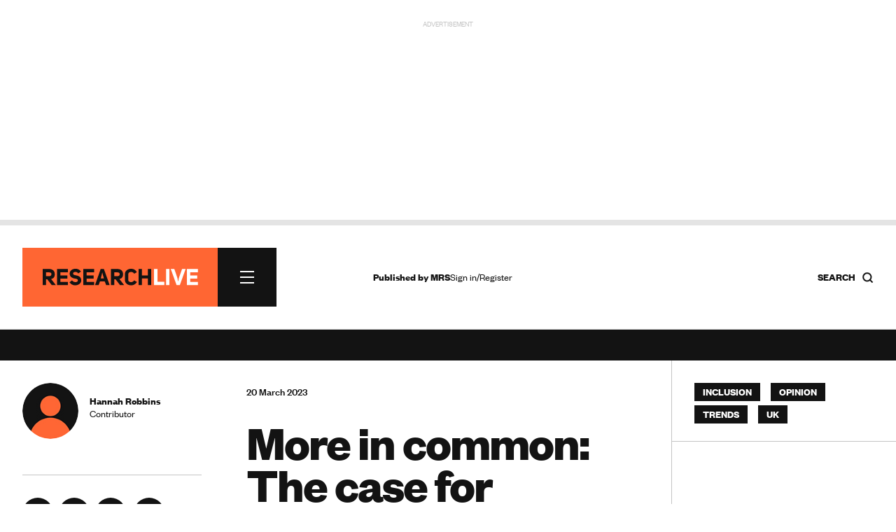

--- FILE ---
content_type: text/html; charset=utf-8
request_url: https://www.research-live.com/article/opinion/more-in-common-the-case-for-cultural-strategy/id/5110312
body_size: 23040
content:
<!DOCTYPE html>
<!-- CMS Strata (c)2003-2026 AMA DataSet Limited (www.ama.uk.com) [CONTENT MANAGEMENT SYSTEM 0.9.42-alpha-cms51-mrs_researchlive] start:0.026-->
<html xmlns="http://www.w3.org/1999/xhtml" lang="en">
        <head>
            <meta http-equiv="Content-Type" content="text/html; charset=utf-8" />
            <meta http-equiv="Page-Enter" content="blendTrans(Duration=0.1)" />
            <meta http-equiv="Page-Exit" content="blendTrans(Duration=0.1)" />
            <meta http-equiv="Reply-to" content="support@ama.uk.com" />
            <meta name="generator" content="CMS Strata - AMA DataSet Limited" />
            <meta name="description" content="Cultural strategy&nbsp;is about&nbsp;better understanding and reflecting people’s lives, and making sure brands act on better representation." />
            <meta name="keywords" content="Market research news, industry insight, people, finance, legal, government, new business, technology, online, headlines" />
            <meta name="robots" content="index, follow" />
            <meta property="og:title" content="More in common: The case for cultural strategy | Opinion | Research live"/>
            <meta property="og:type" content="article"/>
            <meta property="og:url" content="http://www.research-live.com/article/opinion/more-in-common-the-case-for-cultural-strategy/id/5110312"/>
            <meta property="og:site_name" content="Research Live"/>
            <meta property="og:description" content="Cultural strategy&nbsp;is about&nbsp;better understanding and reflecting people’s lives, and making sure brands act on better representation."/>

                    <meta prefix="og: http://ogp.me/ns#" property="og:image" content="https://www.research-live.com/img/Culture_strategy_hands_diversity_crop.jpg"/> 
                    <meta prefix="og: http://ogp.me/ns#" property="og:image:url" content="https://www.research-live.com/img/Culture_strategy_hands_diversity_crop.jpg" />
                    <meta property="og:image:width" content="592" />
                    <meta property="og:image:height" content="444" />
                    
<link rel="preload" href="https://www.research-live.com/fonts/FoundersGrotesk-Regular.woff2" as="font" type="font/woff2" crossorigin="anonymous">
<link rel="preload" href="https://www.research-live.com/fonts/FoundersGrotesk-Medium.woff2" as="font" type="font/woff2" crossorigin="anonymous">
<link rel="preload" href="https://www.research-live.com/fonts/FoundersGrotesk-Bold.woff2" as="font" type="font/woff2" crossorigin="anonymous">
<link rel="preload" href="https://www.research-live.com/fonts/FoundersGrotesk-Regular.otf" as="font" type="font/otf" crossorigin="anonymous">
<link rel="preload" href="https://www.research-live.com/fonts/FoundersGrotesk-Medium.otf" as="font" type="font/otf" crossorigin="anonymous">
<link rel="preload" href="https://www.research-live.com/fonts/FoundersGrotesk-Bold.otf" as="font" type="font/otf" crossorigin="anonymous">
            <meta name='viewport' content='width=device-width, initial-scale=1'>
                
            <title>More in common: The case for cultural strategy | Opinion | Research Live</title>        
            <link rel="icon" href="/images/favicon.png?v=3" type="image/vnd.microsoft.icon"/>
            <link rel="shortcut icon" href="/images/favicon.png?v=3" type="image/x-icon" />
            <link rel="apple-touch-icon" href="/images/favicon.png?v=3"/>
            <style type="text/css">
@font-face {
    font-family: 'FoundersGrotesk';
    src: url('/fonts/FoundersGrotesk-Regular.woff2') format('woff2'),
    url('/fonts/FoundersGrotesk-Regular.otf') format('otf');
    font-weight: 400; 
    font-style: normal; 
		font-display: swap; /* Ensures the fallback font is displayed until the custom font loads */

}

@font-face {
    font-family: 'FoundersGrotesk';
    src: url('/fonts/FoundersGrotesk-Medium.woff2') format('woff2'),
    url('/fonts/FoundersGrotesk-Medium.otf') format('otf');
    font-weight: 500; 
    font-style: normal; 
		  font-display: swap; /* Ensures the fallback font is displayed until the custom font loads */

}

@font-face {
    font-family: 'FoundersGrotesk';
    src: url('/fonts/FoundersGrotesk-Bold.woff2') format('woff2'),
    url('/fonts/FoundersGrotesk-Bold.otf') format('otf');
    font-weight: 700; 
    font-style: normal; 
		  font-display: swap; /* Ensures the fallback font is displayed until the custom font loads */

}

body,
.pullout-title,
.article-content-block h1{
   font-family: 'FoundersGrotesk', Arial, sans-serif;
}            </style>
            <link type="text/css" rel="stylesheet" href="/cms/css/bootstrap/3.3.5/bootstrap.min.css?1733920791" media="all" />
            <link type="text/css" rel="stylesheet" href="/css/special-report.css?1759314063" media="all" />
            <script type="text/javascript" src="/js/special-report.js?1759314617"></script>
            <link type="text/css" rel="stylesheet" href="/css/print.css?1738079821" media="print" />
            <link type="text/css" rel="stylesheet" href="/css/research-live2025.50.css?1759914874" media="all" />
            <link type="text/css" rel="stylesheet" href="/css/font-awesome/font-awesome.css?1737634863" media="all" />
            <script type="text/javascript" src="/cms/includes/js/jquery/jquery-1.9.1.js?1732614494"></script>
            <script type="text/javascript" src="/script/youtube.js?1742307249"></script>
            <link type="text/css" rel="stylesheet" href="/css/youtube.css?1742295775" media="all" />
            <script type="text/javascript" src="/cms/includes/js/bootstrap/3.3.5/bootstrap.min.js?1732614493"></script>
            <script type="text/javascript" src="/js/ajax/jqueryui/1.9.1/googleapis.jquery-ui.min.js?1732614496"></script>
            <script type="text/javascript" src="/script/research-live2025.5.js?1757517129"></script>
            <script type="text/javascript">
            //<![CDATA[
<!-- .setTargeting('kw', ["inclusion","opinion","trends","uk"]) -->
//]]>
</script>

<script async src="https://securepubads.g.doubleclick.net/tag/js/gpt.js"></script>
<script>
  window.googletag = window.googletag || {cmd: []};

googletag.cmd.push(function() {

var topbanner = googletag.defineSlot('/5747/research_live/article', [[970, 250],[300,250]], 'div-gpt-ad-03-0').addService(googletag.pubads()).setTargeting('position', ['top']).setTargeting('kw', ["inclusion","opinion","trends","uk"]);

var rightadnotnmobile = googletag.defineSlot('/5747/research_live/article', [[300, 250],[]], 'div-gpt-ad-03-1a').addService(googletag.pubads()).setTargeting('position', ['right1']).setTargeting('kw', ["inclusion","opinion","trends","uk"]);
var rightadmobileonly = googletag.defineSlot('/5747/research_live/article', [[],[300, 250]], 'div-gpt-ad-03-1b').addService(googletag.pubads()).setTargeting('position', ['right1']).setTargeting('kw', ["inclusion","opinion","trends","uk"]);

var rightskynotnmobile = googletag.defineSlot('/5747/research_live/article', [[300, 600],[]], 'div-gpt-ad-03-2a').addService(googletag.pubads()).setTargeting('position', ['right2']).setTargeting('kw', ["inclusion","opinion","trends","uk"]);
var rightskymobileonly = googletag.defineSlot('/5747/research_live/article', [[],[300, 250]], 'div-gpt-ad-03-2b').addService(googletag.pubads()).setTargeting('position', ['right2']).setTargeting('kw', ["inclusion","opinion","trends","uk"]);

var middlebanner = googletag.defineSlot('/5747/research_live/article', [[970, 250],[300,250]], 'div-gpt-ad-03-3').addService(googletag.pubads()).setTargeting('position', ['middle']).setTargeting('kw', ["inclusion","opinion","trends","uk"]);
var bottombanner = googletag.defineSlot('/5747/research_live/article', [[970, 250],[300,250]], 'div-gpt-ad-03-4').addService(googletag.pubads()).setTargeting('position', ['bottom']).setTargeting('kw', ["inclusion","opinion","trends","uk"]);

var rightbottomnotnmobile = googletag.defineSlot('/5747/research_live/article', [[300, 250],[]], 'div-gpt-ad-03-5a').addService(googletag.pubads()).setTargeting('position', ['right3']).setTargeting('kw', ["inclusion","opinion","trends","uk"]);
var rightbottommobileonly = googletag.defineSlot('/5747/research_live/article', [[],[300, 250]], 'div-gpt-ad-03-5b').addService(googletag.pubads()).setTargeting('position', ['right3']).setTargeting('kw', ["inclusion","opinion","trends","uk"]);

googletag.defineSlot('/5747/research_live/article', [[300, 250]], 'div-gpt-ad-03-6').addService(googletag.pubads()).setTargeting('position', ['midarticle']).setTargeting('kw', ["inclusion","opinion","trends","uk"]);

var rightsky2notnmobile = googletag.defineSlot('/5747/research_live/article', [[300, 600],[]], 'div-gpt-ad-03-7a').addService(googletag.pubads()).setTargeting('position', ['right4']).setTargeting('kw', ["inclusion","opinion","trends","uk"]);
var rightsky2mobileonly = googletag.defineSlot('/5747/research_live/article', [[],[300, 250]], 'div-gpt-ad-03-7b').addService(googletag.pubads()).setTargeting('position', ['right4']).setTargeting('kw', ["inclusion","opinion","trends","uk"]);

googletag.defineSlot('/5747/research_live/article', [[300, 250]], 'div-gpt-ad-03-8').addService(googletag.pubads()).setTargeting('position', ['midarticle2']).setTargeting('kw', ["inclusion","opinion","trends","uk"]);

googletag.defineSlot('/5747/research_live/article', [[300, 250]], 'div-gpt-ad-03-9').addService(googletag.pubads()).setTargeting('position', ['midarticlespon']).setTargeting('kw', ["inclusion","opinion","trends","uk"]);

/*googletag.defineSlot('/5747/research_live/article', [[1800, 969]], 'div-gpt-ad-03-10').addService(googletag.pubads()).setTargeting('position', ['giant']).setTargeting('kw', ["inclusion","opinion","trends","uk"]);*/
/*var gaintAd = googletag.defineSlot('/5747/research_live/article', [[1800, 969],[300,250]], 'div-gpt-ad-03-10').addService(googletag.pubads()).setTargeting('position', ['giant']).setTargeting('kw', ["inclusion","opinion","trends","uk"]);*/

googletag.defineSlot('/5747/research_live/article', 'fluid', 'div-gpt-ad-03-10').addService(googletag.pubads()).setTargeting('position', ['giant']).setTargeting('kw', ["inclusion","opinion","trends","uk"]);


var mappingbanner =
    googletag.sizeMapping()
             .addSize([640, 480], [970, 250])
             .addSize([0, 0], [300, 250])
             .build(); 
             
var notmobile =
    googletag.sizeMapping()
             .addSize([640, 480], [300, 250])
             .addSize([0, 0], [])
             .build();                          
             
var mobileonly =
    googletag.sizeMapping()
             .addSize([640, 480], [])
             .addSize([0, 0], [300, 250])
             .build();  
             
var skynotmobile =
    googletag.sizeMapping()
             .addSize([640, 480], [300, 600])
             .addSize([0, 0], [])
             .build();                          
             
var skymobileonly =
    googletag.sizeMapping()
             .addSize([640, 480], [])
             .addSize([0, 0], [300, 250])
             .build();  
             
var gaintAdSizing =
    googletag.sizeMapping()
            .addSize([640, 480], [1800, 969])
            .addSize([0, 0], [300, 250])
            .build();                       
             
topbanner.defineSizeMapping(mappingbanner);
middlebanner.defineSizeMapping(mappingbanner);
bottombanner.defineSizeMapping(mappingbanner);

rightadnotnmobile.defineSizeMapping(notmobile);
rightadmobileonly.defineSizeMapping(mobileonly);

rightskynotnmobile.defineSizeMapping(skynotmobile);
rightskymobileonly.defineSizeMapping(skymobileonly);

rightsky2notnmobile.defineSizeMapping(skynotmobile);
rightsky2mobileonly.defineSizeMapping(skymobileonly);

rightbottomnotnmobile.defineSizeMapping(notmobile);
rightbottommobileonly.defineSizeMapping(mobileonly);

//gaintAd.defineSizeMapping(gaintAdSizing);

googletag.pubads().enableSingleRequest();
googletag.enableServices();
});

</script>
<script>
//<![CDATA[
            //]]>
            </script>
            <script type="text/javascript" src="/js/jquery-ui/jquery-hoverIntent.js?1447936024"></script>
            <script type="text/javascript" src="/cms/includes/js/ama.ajax.js?1732635847"></script>
        </head>
    <body id='ama-page-2413'>
                    <div id='ama-layout-17803' class='site-wrapper progress-page ama-level-0'>
                        <div id='ama-layout-17773' class='site-header site-container site-border ama-level-1' ama-global='true'>
                                <div id='ama-section-13733' class='ama-section'>
<!-- Start S13733 -->
                                    <div id='ama-section-body-13733' class='sectionbody'>
<!-- Start F63113, C:cache_nothing, Start -->
<div id='ama-field-63113' class='ama-field-html-php'></div>
<!-- End F63113 starttime:0.029; endtime:0.031; total 0.002; bbq/f:3/7 -->
<!-- Start F63163, C:cache_nothing, Start -->
<div id='ama-field-63163' class='ama-field-html-php'>

<script type="text/javascript">
    jQuery(document).ready(function(){
        jQuery(".copy_share").on( "click", function() {
            var copyText = jQuery(".copy_share").attr('rel');
            navigator.clipboard.writeText(copyText);

            jQuery(".share_note").fadeIn(500, function() {
                setTimeout(function() {
                    jQuery(".share_note").fadeOut(500);
                    }, 2000);
            });
        });
    });     
</script></div>
<!-- End F63163 starttime:0.031; endtime:0.037; total 0.006; bbq/f:1/1 -->
<!-- Start F66003, C:cache_nothing, Start -->
<div id='ama-field-66003' class='ama-field-html-php'></div>
<!-- End F66003 starttime:0.037; endtime:0.039; total 0.002; bbq/f:1/1 -->
<!-- Start F63333, C:cache_nothing, Start -->
<div id='ama-field-63333' class='ama-field-html-php'></div>
<!-- End F63333 starttime:0.039; endtime:0.042; total 0.003; bbq/f:1/1 -->
<!-- Start F63043, C:cache_nothing, Start -->
<div id='ama-field-63043' class='ama-field-html-php'><!--div class="site-leaderboard">
<img src="/img/rl2024-leaderboard-example.png" />
</div-->

<div class="site-leaderboard">
    <div class="advert-label">Advertisement</div>    
    <div class="advert-image">
        <div id='div-gpt-ad-03-0' style='min-width: 300px; min-height: 250px;'>
            <script>
                googletag.cmd.push(function() { googletag.display('div-gpt-ad-03-0'); });
            </script>
        </div>
    </div>
</div>

<div class="site-progress-wrap">
	<div class="site-progress">
			<div class="site-progress-bar"></div>
	</div>
</div></div>
<!-- End F63043 starttime:0.042; endtime:0.042; total 0.000; bbq/f:1/1 -->
<!-- Start F63083, C:cache_nothing, Start -->
<div id='ama-field-63083' class='ama-field-html-php'>
<div class="site-nav-wrapper">
    <div class="site-nav-wrapper-inner grid-row">
        <!-- Navigation -->
        <div class="col-xs-12 col-sm-12 col-md-4">
            <div class="site-nav">
                <div class="site-nav-inner">    
                    <a class="site-nav-logo" href="/">
                        <img src="/img/research-live-logo.svg" />
												<span class="print-only">
														<svg width="245" height="28" viewBox="0 0 245 28" fill="none" xmlns="http://www.w3.org/2000/svg">
																<path d="M232.367 6.5004H244.208V1.36404H227.094V26.6595H244.208V21.5686H232.367V16.5686H243.254V11.4777H232.367V6.52313V6.5004ZM214.526 15.364L213.572 20.5686H213.185L212.14 15.364L207.367 1.34131H201.776L210.913 26.6368H215.981L225.094 1.36404H219.504L214.549 15.3868L214.526 15.364ZM199.754 1.38676H194.504V26.6368H199.754V1.38676ZM175.617 26.6595H191.776V21.3868H180.867V1.38676H175.617V26.6368V26.6595Z" fill="#8E9194"></path>
																<path d="M156.64 16.2955H165.958V26.6364H171.208V1.38636H165.958V11.4091H156.64V1.38636H151.39V26.6364H156.64V16.2955ZM144.299 19.2045C143.299 21.1364 141.231 21.9773 139.345 21.9545C137.14 21.9318 135.14 20.7045 135.14 18.6364V9.40909C135.14 7.29545 137.208 6.04545 139.458 6.02273C141.39 6 143.413 6.84091 144.413 8.72727L148.618 6.45455C146.913 2.75 143.186 1.02273 139.845 1.02273C134.845 1.02273 129.936 3.88636 129.936 9.40909V18.6136C129.936 24.1818 134.958 27 139.845 27C143.208 27 146.663 25.25 148.845 21.7273L144.322 19.2045H144.299ZM113.299 12.6364V6.68182H117.981C120.186 6.61364 121.754 7.36364 121.754 9.5C121.754 11.6364 120.299 12.6364 117.981 12.6364H113.299ZM122.322 26.6591H128.777L121.254 17.0682C124.89 16.3636 127.004 14.1136 127.004 9.47727C126.868 3.72727 123.049 1.40909 117.981 1.40909H108.027V26.6591H113.299V17.4091H115.163L122.322 26.6591ZM93.5266 10.5909L94.3221 6.95455H94.5721L95.3676 10.5682L96.9812 16.0682H92.1176L93.5494 10.6136L93.5266 10.5909ZM96.9585 1.38636H91.9357L83.0948 26.6364H88.6857L90.7994 20.8636H98.3221L100.527 26.6364H106.027L96.9585 1.38636ZM69.8903 6.5H81.7312V1.36364H64.6176V26.6591H81.7312V21.5682H69.8903V16.5682H80.7766V11.4773H69.8903V6.52273V6.5ZM43.0721 22.1818C45.2085 25.3864 48.5721 27 51.8448 27C56.4357 27 61.0039 24.4318 61.4357 19.6818C61.6857 13.7273 57.413 12.1136 53.0266 11.2955C50.8221 10.8409 48.7085 10.5455 48.6857 8.47727C48.7994 6.68182 50.5494 5.95455 52.5494 5.95455C54.1857 5.95455 55.6857 6.70455 56.7539 8.34091L61.0721 5.45455C58.9585 2.27273 55.8221 1 52.5494 1C48.0266 1 43.6403 3.5 43.3448 8.27273C43.2766 13.8409 47.3675 15.6818 51.3448 16.2955C53.9585 16.6591 56.2994 17.1591 56.2085 19.3409C55.9812 22.8636 49.3676 22.7955 47.0721 19.1591L43.1176 22.1818H43.0721ZM28.8221 6.5H40.663V1.36364H23.5494V26.6591H40.663V21.5682H28.8221V16.5682H39.7085V11.4773H28.8221V6.52273V6.5ZM6.27663 12.6364V6.68182H10.9585C13.163 6.61364 14.7312 7.36364 14.7312 9.5C14.7312 11.6364 13.2766 12.6364 10.9585 12.6364H6.27663ZM15.2994 26.6591H21.7539L14.2312 17.0682C17.8675 16.3636 19.9812 14.1136 19.9812 9.47727C19.8448 3.72727 16.0266 1.40909 10.9585 1.40909H1.00391V26.6591H6.27663V17.4091H8.14027L15.2994 26.6591Z" fill="#131313"></path>
														</svg>
												</span>   
                    </a>                         

                    <div class="site-nav-burger"><span></span><span></span><span></span></div>    
                </div>
                <div class="site-nav-sections">
                    <div class="site-nav-sections-inner">
                        <!-- Start F63436, C:cache_nothing, Start -->
<div id='ama-field-63436' class='ama-field-html-text'><div class="site-nav-section"><h2>Latest</h2><p><a href="/latest/news">News</a></p><p><a href="/latest/opinion">Opinion</a></p><p><a href="/latest/how-i-work">How I Work</a></p><p><a href="/latest/features">Features</a></p><p><a href="/latest/people">People</a></p><p><a href="/industry-report">Industry report</a></p><p><a href="/latest/podcasts">Podcasts</a></p><p><a href="/latest/research-heroes">Research Heroes</a></p><p><a href="/latest/mrs-annual-conference">MRS Annual conference</a></p><p><a href="/latest/promoted">Advertisement features</a></p></div><div class="site-nav-section"><h2>Themes</h2><p><a href="/themes/artificial-intelligence">AI</a></p><p><a href="/themes/careers">Careers</a></p><p><a href="/themes/data-privacy">Data privacy</a></p><p><a href="/themes/data-quality">Data Quality</a></p><p><a href="/themes/elections">Elections</a></p><p><a href="/themes/inclusion">Inclusion</a></p><p><a href="/themes/industry-growth">Industry Growth</a></p><p><a href="/themes/innovation">Innovation</a></p><p><a href="/themes/leadership">Leadership</a></p><p><a href="/themes/social">Social media</a></p><p><a href="/themes/sustainability">Sustainability</a></p><p><a href="/themes/synthetic-data">Synthetic data</a></p><p><a href="/themes/trends">Trends</a></p><p><a href="/themes/wellbeing">Wellbeing</a></p></div><div class="site-nav-section"><h2>Specialisms</h2><p><a href="/specialisms/advertising-marketing">Advertising & Marketing</a></p><p><a href="/specialisms/behavioural-science">Behavioural science</a></p><p><a href="/specialisms/b2b">B2B insight</a></p><p><a href="/specialisms/consumer-insight">Consumer insight</a></p><p><a href="/specialisms/cultural-insight">Cultural insight</a></p><p><a href="/specialisms/customer-experience">Customer experience</a></p><p><a href="/specialisms/data-analytics">Data analytics</a></p><p><a href="/specialisms/financial-services">Financial Services</a></p><p><a href="/specialisms/fmcg-retail">FMCG & Retail</a></p><p><a href="/specialisms/healthcare">Healthcare</a></p><p><a href="/specialisms/public-third-sector">Public & third sector</a></p><p><a href="/specialisms/media-entertainment">Media & Entertainment</a></p><p><a href="/specialisms/opinion-polling">Opinion polling</a></p><p><a href="/specialisms/research-technology">Research technology</a></p><p><a href="/specialisms/technology-sector">Technology sector</a></p><p><a href="/specialisms/user-experience">User experience UX</a></p><p><a href="/specialisms/youth-research">Youth research</a></p></div><div class="site-nav-section"><h2>Regions</h2><p><a href="/regions/asia-pacific">Asia Pacific</a></p><p><a href="/regions/europe">Europe</a></p><p><a href="/regions/latin-america">Latin America</a></p><p><a href="/regions/middle-east-africa">Middle East and Africa</a></p><p><a href="/regions/north-america">North America</a></p><p><a href="/regions/uk">UK</a></p></div><div class="site-nav-section"><h2>About</h2><p><a href="/about-us">About us</a></p><p><a href="/advertising-information">Advertise</a></p><p><a href="/privacy-policy">Privacy</a></p><p><a href="/terms-and-conditions">Ts&Cs</a></p></div><div class="site-nav-section"><h2></h2></div><!-- f_url_call:dev-research-live.cms22.ama.uk.com/scripts/nav-build.php:Sun, 25 Jan 2026 19:55:02 +0000 -->
</div>
<!-- End F63436 starttime:0.043; endtime:0.043; total 0.000; bbq/f:2/2 -->
                                                    <div class="site-nav-section"><h2><a href="#" class="ama-ajax" ama-ajax-parameters="~7dc175d87eb28244960b20157c16a09c">Sign in/Register</a></h2></div>
                                                    <div class="flex-align">
                            <a class="primary-cta" href="https://www.mrs.org.uk/membership/membership-benefits">Become an MRS member</a>
                            <span><a class="social-link " title="LinkedIn" href="https://www.linkedin.com/company/2037105" target="_blank"><svg width="44" height="44" viewBox="0 0 44 44" fill="none" xmlns="http://www.w3.org/2000/svg">
    <g clip-path="url(#clip0_40000163_727)">
        <circle cx="22" cy="22" r="22" fill="#131313"/>
        <path d="M18.0319 18.1562H14.2461V30.2289H18.0319V18.1562Z" fill="#fff"/>
        <path d="M28.2737 17.8947C28.1342 17.8772 27.9859 17.8685 27.8376 17.8598C25.7179 17.7726 24.5228 19.0287 24.1041 19.5695C23.9907 19.7178 23.9384 19.805 23.9384 19.805V18.1913H20.3184V30.2639H23.9384H24.1041C24.1041 29.0339 24.1041 27.8127 24.1041 26.5828C24.1041 25.9198 24.1041 25.2569 24.1041 24.5939C24.1041 23.774 24.0431 22.9017 24.4531 22.1515C24.802 21.5234 25.43 21.2094 26.1366 21.2094C28.2301 21.2094 28.2737 23.1023 28.2737 23.2768C28.2737 23.2855 28.2737 23.2942 28.2737 23.2942V30.3162H32.0595V22.4394C32.0595 19.744 30.69 18.1564 28.2737 17.8947Z" fill="#fff"/>
        <path d="M16.1396 16.5956C17.3536 16.5956 18.3378 15.6114 18.3378 14.3974C18.3378 13.1834 17.3536 12.1992 16.1396 12.1992C14.9256 12.1992 13.9414 13.1834 13.9414 14.3974C13.9414 15.6114 14.9256 16.5956 16.1396 16.5956Z" fill="#fff"/>
    </g>
    <defs>
        <clipPath id="clip0_40000163_727">
            <rect width="44" height="44" fill="#131313"/>
        </clipPath>
    </defs>
</svg></a><a class="social-link " title="X" href="https://twitter.com/researchlive" target="_blank"><svg width="44" height="44" viewBox="0 0 44 44" fill="none" xmlns="http://www.w3.org/2000/svg">
    <g clip-path="url(#clip0_40000163_733)">
        <circle cx="22" cy="22" r="22" fill="#131313"/>
        <path fill-rule="evenodd" clip-rule="evenodd" d="M18.5561 13.9766H12.6836L19.6463 23.1254L13.129 30.8001H16.1402L21.0694 24.9955L25.4464 30.7468H31.3189L24.1539 21.3321L24.1666 21.3483L30.3357 14.0834H27.3246L22.7432 19.4784L18.5561 13.9766ZM15.9251 15.5788H17.7533L28.0774 29.1444H26.2492L15.9251 15.5788Z" fill="#fff"/>
    </g>
    <defs>
        <clipPath id="clip0_40000163_733">
            <rect width="44" height="44" fill="#131313"/>
        </clipPath>
    </defs>
</svg></a><a class="social-link " title="RSS news feed" href="/feed/rss.php" target="_blank"><svg width="44" height="44" viewBox="0 0 44 44" fill="none" xmlns="http://www.w3.org/2000/svg">
    <circle cx="22" cy="22" r="22" fill="#131313"/>
    <path d="M17.1405 30.1202C16.5519 30.1202 16.0478 29.9107 15.6283 29.4919C15.2094 29.0724 15 28.5683 15 27.9796C15 27.391 15.2094 26.8869 15.6283 26.4673C16.0478 26.0485 16.5519 25.8391 17.1405 25.8391C17.7292 25.8391 18.2329 26.0485 18.6518 26.4673C19.0713 26.8869 19.2811 27.391 19.2811 27.9796C19.2811 28.5683 19.0713 29.0724 18.6518 29.4919C18.2329 29.9107 17.7292 30.1202 17.1405 30.1202ZM31.5625 30.1202C31.1344 30.1202 30.7644 29.9685 30.4526 29.6653C30.1401 29.3621 29.9571 28.9875 29.9035 28.5415C29.7252 26.7934 29.2571 25.1523 28.4994 23.6183C27.7409 22.0842 26.7687 20.7239 25.5829 19.5373C24.3963 18.3514 23.036 17.3793 21.5019 16.6208C19.9679 15.8631 18.3268 15.395 16.5787 15.2166C16.1327 15.1631 15.7581 14.9758 15.4549 14.6547C15.1516 14.3336 15 13.9501 15 13.5042C15 13.0582 15.1563 12.6879 15.4688 12.3932C15.7806 12.0993 16.1505 11.9701 16.5787 12.0058C18.7727 12.1842 20.833 12.7371 22.7595 13.6647C24.686 14.5923 26.3848 15.7921 27.8561 17.264C29.3281 18.7353 30.5279 20.4342 31.4554 22.3607C32.383 24.2872 32.936 26.3474 33.1144 28.5415C33.15 28.9696 33.0163 29.3396 32.713 29.6514C32.4098 29.9639 32.0263 30.1202 31.5625 30.1202ZM25.1408 30.1202C24.7306 30.1202 24.3606 29.9728 24.031 29.6781C23.7006 29.3842 23.4908 29.0053 23.4016 28.5415C23.0806 26.8112 22.2957 25.3218 21.047 24.0731C19.7984 22.8245 18.3089 22.0396 16.5787 21.7185C16.1149 21.6293 15.736 21.4153 15.442 21.0764C15.1473 20.7374 15 20.3539 15 19.9258C15 19.462 15.1605 19.0874 15.4816 18.802C15.8027 18.5166 16.1684 18.4007 16.5787 18.4542C19.2187 18.8109 21.4709 19.9212 23.3353 21.7849C25.199 23.6493 26.3092 25.9015 26.666 28.5415C26.7195 28.9518 26.5946 29.3175 26.2914 29.6385C25.9881 29.9596 25.6046 30.1202 25.1408 30.1202Z" fill="#fff"/>
</svg></a></span>
                        </div>
                    </div>
                </div>
            </div>
        </div>

        <!-- Gap -->
        <div class="col-xs-12 col-sm-12 col-md-1"></div>

        <!-- Links -->
        <div class="col-xs-12 col-sm-12 col-md-4">
            <div class="header-links grid-small-gap">
                <div class="header-links-inner">
                    <div class="flex-align">
                        <span class="header-caption"><b>Published by <a href="https://www.mrs.org.uk" target="_blank">MRS</a></b></span>

                        

                        <span class="header-login">
                                                            <a href="#" class="ama-ajax" ama-ajax-parameters="~7dc175d87eb28244960b20157c16a09c">Sign in/Register</a>
                                                        </span>
                    </div>
                </div>
            </div>
        </div>

        <!-- Search -->
        <div class="col-xs-12 col-sm-12 col-md-3">
            <div class="nav-search">
                <div class="nav-search-inner">
                    <h5 class="flex-align">
                        <span><b>Search</b></span> 
                        <!--<img src="/img/search-icon.svg" />-->
                        <svg width="17" height="17" viewBox="0 0 17 17" fill="none" xmlns="http://www.w3.org/2000/svg">
                            <path d="M7.79167 13.4583C10.9213 13.4583 13.4583 10.9213 13.4583 7.79167C13.4583 4.66205 10.9213 2.125 7.79167 2.125C4.66205 2.125 2.125 4.66205 2.125 7.79167C2.125 10.9213 4.66205 13.4583 7.79167 13.4583Z" stroke="#131313" stroke-width="2" stroke-linecap="round" stroke-linejoin="round"></path>
                            <path d="M14.8742 14.8753L11.793 11.7941" stroke="#131313" stroke-width="2" stroke-linecap="square" stroke-linejoin="round"></path>
                        </svg>
                    </h5>    
                </div>
            </div> 
        </div>
        <div class="nav-search-overlay">
            <div class="grid-row-12">
                <div class="col-xs-12 col-sm-12 col-md-4"></div>
                <div class="col-xs-12 col-sm-12 col-md-8">
                    <div class="nav-search-box">       
                        <div class="search-box bottom-border">
                            <input type="text" id="search-box" placeholder="Search Research Live..." value="">
                            <div class="search-box-close"><span></span><span></span><span></span></div> 
                            <a id="search-button" class="ama-ajax hidden" ama-ajax-parameters="~283c247c7c07a2802f67a9ee4ebe89e8" ama-ajax-dependency="search-box">Search</a>
                        </div>  
                        <!-- Start F63323, C:cache_nothing, Start -->
<div id='ama-field-63323' class='ama-field-html-php'></div>
<!-- End F63323 starttime:0.044; endtime:0.045; total 0.001; bbq/f:2/2 -->
                    </div>                            
                </div>
            </div>
        </div>
    </div>
</div>
<div class="overlay" id="overlay"></div></div>
<!-- End F63083 starttime:0.042; endtime:0.045; total 0.003; bbq/f:8/11 -->
<!-- Start F66073, C:cache_nothing, Start -->
<div id='ama-field-66073' class='ama-field-html-php'>    <div id="cookiePolicy" class="cookie_wrap">
        <div class="main_content">
            <div class="cookie_inner">
                <div id="cookie_container">
                    <div id="cookie_content"><p>All MRS websites use cookies to help us improve our services. Any data collected is anonymised. If you continue using this site without accepting cookies you may experience some performance issues. Read about our cookies <a style="color:white;" href="https://www.mrs.org.uk/privacy-policy#CookiesWeUse">here</a>. </p></div>
                    <div id="cookie_controls">
                        <a href='#' class="cookie_cta accept_cookie">Accept and continue  
                            <span class="pull-right">
                                <img alt="White Arrow" src="https://www.mrs.org.uk/img/arrow_white.svg" class="arrow_white pt_right">
                                <img alt="Black Arrow" class="arrow_black pt_right" src="https://www.mrs.org.uk/img/arrow_black.svg">
                            </span>
                        </a> 

                        <a href="#" class="cookie_cta cookie_reject">Reject all cookies
                            <span class="pull-right">
                                <img alt="A white arrow" src="https://www.mrs.org.uk/img/arrow_white.svg" class="arrow_white pt_right">
                                <img alt="A black arrow" class="arrow_black pt_right" src="https://www.mrs.org.uk/img/arrow_black.svg">
                            </span>
                        </a>

                        <a href='/cookie-settings' class="cookie_cta">Cookie Settings 
                            <span class="pull-right">
                                <img alt="White Arrow" src="https://www.mrs.org.uk/img/arrow_white.svg" class="arrow_white pt_right">
                                <img alt="Black Arrow" class="arrow_black pt_right" src="https://www.mrs.org.uk/img/arrow_black.svg">
                            </span>
                        </a>       
                    </div>
                </div>
            </div>
        </div>
    </div></div>
<!-- End F66073 starttime:0.045; endtime:0.045; total 0.000; bbq/f:1/1 -->
<!-- Start F66083, C:cache_nothing, Start -->
<div id='ama-field-66083' class='ama-field-html-php'>    <div class="news_ticker_wrap" style="display: block;">
        <div class="news_ticker_inner">
            <ul class="news_ticker horizontal-scrolling-items">
                <li class="horizontal-scrolling-items__item"><a href="https://www.research-live.com/newsletter">Fresh industry news every day - sign up to our newsletter here</a></li>            </ul>
        </div>
    </div>  
</div>
<!-- End F66083 starttime:0.045; endtime:0.046; total 0.001; bbq/f:2/3 -->
                                    </div>
                                </div>
<!-- End S13733 starttime:0.027; endtime:0.046; total 0.019-->                        </div>
                        <div id='ama-layout-17813' class='site-body site-container site-border ama-level-1'>
                                <div id='ama-section-13763' class='ama-section'>
<!-- Start S13763 -->
                                    <div id='ama-section-body-13763' class='sectionbody'>
<!-- Start F63213, C:cache_nothing, Start -->
<div id='ama-field-63213' class='ama-field-html-php'></div>
<!-- End F63213 starttime:0.046; endtime:0.048; total 0.002; bbq/f:4/53 -->
<!-- Start F66725, C:cache_nothing, Start -->
<div id='ama-field-66725' class='ama-field-html-php'></div>
<!-- End F66725 starttime:0.048; endtime:0.049; total 0.001; bbq/f:1/1 -->
<!-- Start F63413, C:cache_nothing, Start -->
<div id='ama-field-63413' class='ama-field-html-php'><div class="grid-row progress-content">

    <div class="grid-row col-xs-12 col-sm-9 col-md-9 col-lg-9 right-border">

        <div class="col-xs-12 col-lg-4">
            <div class="left-side-content">
                                                <div class="contributers-block bottom-border">
                <div class="flex-align">   
                <a class="article-author" href="/contributor/id/2022/hannah-robbins">
                <div class="article-author-image"><img src = "/img/default-RL25-avatar-small.jpg" height="70" /></div> 
                <div class="article-author-namerole"><p><b>Hannah Robbins</b><br>Contributor</p></div>            
                </a>     
                </div>          
                </div>                <div class="share-social-block"><a class="mobile_show mobile-xs-dropdown-trigger" title="Share">
                    <svg width="44" height="44" viewBox="0 0 44 44" fill="none" xmlns="http://www.w3.org/2000/svg">
                    <g clip-path="url(#clip0_6779_13932">
                    <circle cx="22" cy="22" r="22" fill="#131313"/>
                    <path d="M24 16L15 22.5143L24 28" stroke="white" stroke-width="2"/>
                    <circle cx="14.5" cy="22.5" r="2.5" fill="#131313" stroke="white" stroke-width="2"/>
                    <circle cx="26.5" cy="14.5" r="2.5" fill="#131313" stroke="white" stroke-width="2"/>
                    <circle cx="26.5" cy="29.5" r="2.5" fill="#131313" stroke="white" stroke-width="2"/>
                    </g>
                    <defs>
                    <clipPath id="clip0_6779_13932">
                    <rect width="44" height="44" fill="white"/>
                    </clipPath>
                    </defs>
                    </svg>
                    </a>
                    <div class="mobile-xs-dropdown"><a class="social-link " title="LinkedIn" href="https://www.linkedin.com/shareArticle?mini=true&url=https%3A%2F%2Fwww.research-live.com%2Farticle%2Fopinion%2Fmore-in-common-the-case-for-cultural-strategy%2Fid%2F5110312" target="_blank"><svg width="44" height="44" viewBox="0 0 44 44" fill="none" xmlns="http://www.w3.org/2000/svg">
    <g clip-path="url(#clip0_40000163_727)">
        <circle cx="22" cy="22" r="22" fill="#131313"/>
        <path d="M18.0319 18.1562H14.2461V30.2289H18.0319V18.1562Z" fill="#fff"/>
        <path d="M28.2737 17.8947C28.1342 17.8772 27.9859 17.8685 27.8376 17.8598C25.7179 17.7726 24.5228 19.0287 24.1041 19.5695C23.9907 19.7178 23.9384 19.805 23.9384 19.805V18.1913H20.3184V30.2639H23.9384H24.1041C24.1041 29.0339 24.1041 27.8127 24.1041 26.5828C24.1041 25.9198 24.1041 25.2569 24.1041 24.5939C24.1041 23.774 24.0431 22.9017 24.4531 22.1515C24.802 21.5234 25.43 21.2094 26.1366 21.2094C28.2301 21.2094 28.2737 23.1023 28.2737 23.2768C28.2737 23.2855 28.2737 23.2942 28.2737 23.2942V30.3162H32.0595V22.4394C32.0595 19.744 30.69 18.1564 28.2737 17.8947Z" fill="#fff"/>
        <path d="M16.1396 16.5956C17.3536 16.5956 18.3378 15.6114 18.3378 14.3974C18.3378 13.1834 17.3536 12.1992 16.1396 12.1992C14.9256 12.1992 13.9414 13.1834 13.9414 14.3974C13.9414 15.6114 14.9256 16.5956 16.1396 16.5956Z" fill="#fff"/>
    </g>
    <defs>
        <clipPath id="clip0_40000163_727">
            <rect width="44" height="44" fill="#131313"/>
        </clipPath>
    </defs>
</svg></a><a class="social-link " title="X" href="https://twitter.com/intent/tweet?url=https%3A%2F%2Fwww.research-live.com%2Farticle%2Fopinion%2Fmore-in-common-the-case-for-cultural-strategy%2Fid%2F5110312" target="_blank"><svg width="44" height="44" viewBox="0 0 44 44" fill="none" xmlns="http://www.w3.org/2000/svg">
    <g clip-path="url(#clip0_40000163_733)">
        <circle cx="22" cy="22" r="22" fill="#131313"/>
        <path fill-rule="evenodd" clip-rule="evenodd" d="M18.5561 13.9766H12.6836L19.6463 23.1254L13.129 30.8001H16.1402L21.0694 24.9955L25.4464 30.7468H31.3189L24.1539 21.3321L24.1666 21.3483L30.3357 14.0834H27.3246L22.7432 19.4784L18.5561 13.9766ZM15.9251 15.5788H17.7533L28.0774 29.1444H26.2492L15.9251 15.5788Z" fill="#fff"/>
    </g>
    <defs>
        <clipPath id="clip0_40000163_733">
            <rect width="44" height="44" fill="#131313"/>
        </clipPath>
    </defs>
</svg></a><a class="social-link " title="RSS news feed" href="/feed/rss.php" target="_blank"><svg width="44" height="44" viewBox="0 0 44 44" fill="none" xmlns="http://www.w3.org/2000/svg">
    <circle cx="22" cy="22" r="22" fill="#131313"/>
    <path d="M17.1405 30.1202C16.5519 30.1202 16.0478 29.9107 15.6283 29.4919C15.2094 29.0724 15 28.5683 15 27.9796C15 27.391 15.2094 26.8869 15.6283 26.4673C16.0478 26.0485 16.5519 25.8391 17.1405 25.8391C17.7292 25.8391 18.2329 26.0485 18.6518 26.4673C19.0713 26.8869 19.2811 27.391 19.2811 27.9796C19.2811 28.5683 19.0713 29.0724 18.6518 29.4919C18.2329 29.9107 17.7292 30.1202 17.1405 30.1202ZM31.5625 30.1202C31.1344 30.1202 30.7644 29.9685 30.4526 29.6653C30.1401 29.3621 29.9571 28.9875 29.9035 28.5415C29.7252 26.7934 29.2571 25.1523 28.4994 23.6183C27.7409 22.0842 26.7687 20.7239 25.5829 19.5373C24.3963 18.3514 23.036 17.3793 21.5019 16.6208C19.9679 15.8631 18.3268 15.395 16.5787 15.2166C16.1327 15.1631 15.7581 14.9758 15.4549 14.6547C15.1516 14.3336 15 13.9501 15 13.5042C15 13.0582 15.1563 12.6879 15.4688 12.3932C15.7806 12.0993 16.1505 11.9701 16.5787 12.0058C18.7727 12.1842 20.833 12.7371 22.7595 13.6647C24.686 14.5923 26.3848 15.7921 27.8561 17.264C29.3281 18.7353 30.5279 20.4342 31.4554 22.3607C32.383 24.2872 32.936 26.3474 33.1144 28.5415C33.15 28.9696 33.0163 29.3396 32.713 29.6514C32.4098 29.9639 32.0263 30.1202 31.5625 30.1202ZM25.1408 30.1202C24.7306 30.1202 24.3606 29.9728 24.031 29.6781C23.7006 29.3842 23.4908 29.0053 23.4016 28.5415C23.0806 26.8112 22.2957 25.3218 21.047 24.0731C19.7984 22.8245 18.3089 22.0396 16.5787 21.7185C16.1149 21.6293 15.736 21.4153 15.442 21.0764C15.1473 20.7374 15 20.3539 15 19.9258C15 19.462 15.1605 19.0874 15.4816 18.802C15.8027 18.5166 16.1684 18.4007 16.5787 18.4542C19.2187 18.8109 21.4709 19.9212 23.3353 21.7849C25.199 23.6493 26.3092 25.9015 26.666 28.5415C26.7195 28.9518 26.5946 29.3175 26.2914 29.6385C25.9881 29.9596 25.6046 30.1202 25.1408 30.1202Z" fill="#fff"/>
</svg></a><a class="social-link copy_share" title="Copy link" rel="https://www.research-live.com/article/opinion/more-in-common-the-case-for-cultural-strategy/id/5110312">
            <svg width="44" height="44" viewBox="0 0 44 44" fill="none" xmlns="http://www.w3.org/2000/svg">
            <g clip-path="url(#clip0_6779_13699)">
            <circle cx="22" cy="22" r="22" fill="#131313"/>
            <path d="M23.2474 19L22.2314 19.9802C22.1872 20.0229 22.1467 20.0683 22.1083 20.1152C22.0969 20.1293 22.0863 20.1439 22.0752 20.1584C22.0488 20.1929 22.0239 20.2285 22.0007 20.2652C21.991 20.2811 21.9806 20.2968 21.9713 20.3129C21.9455 20.3567 21.9221 20.4017 21.9013 20.4476C21.8976 20.4557 21.8933 20.463 21.8898 20.471C21.866 20.5254 21.8459 20.5818 21.829 20.6389C21.8277 20.6429 21.8268 20.6471 21.826 20.6515C22.2885 20.7784 22.7121 21.0182 23.0579 21.3538C23.561 21.8402 23.854 22.4871 23.8828 23.176C23.8828 23.1779 23.8835 23.1795 23.8835 23.1814V23.185C23.9179 23.9495 23.6154 24.7008 23.0532 25.2425L21.7326 26.5179C21.7305 26.52 21.7274 26.5215 21.7253 26.5238L17.9622 30.1547C17.4262 30.673 16.7131 30.9586 15.9538 30.9586C15.1946 30.9586 14.4786 30.6719 13.9405 30.1514C13.4041 29.6319 13.1091 28.9407 13.1102 28.2053C13.1111 27.4699 13.4071 26.7791 13.944 26.2608L17.4331 22.8939C17.4236 22.8648 17.4169 22.8349 17.4078 22.8054C17.3896 22.7467 17.3736 22.6875 17.3573 22.628C17.3268 22.5183 17.2995 22.4073 17.2752 22.2957C17.2618 22.2331 17.2488 22.1705 17.2373 22.1072C17.2163 21.9902 17.2001 21.8723 17.186 21.7538C17.1793 21.6983 17.1711 21.643 17.1661 21.5871C17.1507 21.4131 17.1412 21.238 17.1412 21.0615C17.1414 20.93 17.1468 20.7989 17.1559 20.668C17.1587 20.6241 17.1644 20.5803 17.1685 20.5363C17.1767 20.4492 17.1849 20.3623 17.1968 20.2758C17.1988 20.2618 17.1994 20.2476 17.2014 20.2336L12.4525 24.8158C10.5185 26.6821 10.5154 29.7223 12.4458 31.5931C13.3813 32.5004 14.627 33 15.9536 33C17.2802 33 18.5178 32.5027 19.4531 31.5998L24.5448 26.6884C24.8933 26.3529 25.1865 25.9712 25.4169 25.5537C25.973 24.5438 26.1339 23.3871 25.8886 22.2854C25.8316 22.0312 25.7534 21.7797 25.6534 21.5341C25.405 20.9243 25.0349 20.3782 24.5528 19.9111C24.1671 19.5369 23.7295 19.2316 23.2474 19Z" fill="white"/>
            <path d="M18.0128 20.374C18.005 20.482 18.0002 20.5903 18 20.6989C18 21.3116 18.1161 21.9061 18.3448 22.4656C18.5923 23.0731 18.9632 23.6194 19.4483 24.0893C19.8329 24.4633 20.2701 24.7686 20.752 25L21.7682 24.0192C21.8131 23.9762 21.8538 23.9302 21.8921 23.8829C21.9042 23.8682 21.9151 23.8527 21.9263 23.8378C21.9519 23.8039 21.9764 23.7689 21.9989 23.7333C22.0101 23.7151 22.0212 23.6967 22.0318 23.6783C22.0521 23.6427 22.0708 23.6064 22.0881 23.5694C22.0968 23.5512 22.1058 23.5332 22.1134 23.5147C22.1336 23.4674 22.1507 23.4192 22.1656 23.3705C22.1678 23.3631 22.171 23.356 22.173 23.3487C21.7124 23.2218 21.2892 22.9826 20.9427 22.6476C20.4462 22.1675 20.1547 21.5326 20.1179 20.8556C20.1175 20.8476 20.1159 20.8397 20.1157 20.8319C20.112 20.789 20.1114 20.7448 20.1114 20.7023C20.1133 19.9658 20.4098 19.2754 20.9462 18.757L26.038 13.8453C26.5762 13.3271 27.2895 13.0421 28.0474 13.0421C28.8054 13.0421 29.5226 13.3287 30.0607 13.8491C31.1677 14.9233 31.1651 16.6676 30.0555 17.7385L26.5649 21.1071C26.5777 21.1458 26.5876 21.1847 26.5995 21.2235C26.6169 21.2796 26.6344 21.3359 26.6498 21.3929C26.6636 21.4425 26.6753 21.4926 26.6875 21.5424C26.702 21.6008 26.7163 21.6588 26.7286 21.7175C26.7392 21.7667 26.7483 21.8167 26.7576 21.8661C26.7687 21.9254 26.7795 21.9844 26.7888 22.0439C26.7964 22.0938 26.8027 22.1438 26.8092 22.1938C26.8168 22.2531 26.8241 22.3122 26.83 22.3716C26.8349 22.4221 26.8384 22.4726 26.8421 22.5232C26.8462 22.5821 26.8501 22.6409 26.8523 22.6998C26.8544 22.7513 26.8555 22.8026 26.8562 22.8541C26.857 22.9119 26.8572 22.9701 26.8562 23.0279C26.8555 23.08 26.8538 23.132 26.8516 23.1841C26.8492 23.2413 26.846 23.2986 26.8419 23.3558C26.838 23.4081 26.8334 23.4605 26.8282 23.5128C26.8226 23.5696 26.8159 23.6259 26.809 23.6823C26.8053 23.7099 26.8033 23.7373 26.7994 23.7645L31.5471 19.1833C32.4826 18.2812 32.9985 17.0786 33 15.7967C33.0015 14.515 32.4885 13.3116 31.5556 12.4074C30.6194 11.4996 29.3738 11 28.0474 11C26.721 11 25.4819 11.4973 24.5466 12.4007L19.455 17.3119C19.1059 17.6499 18.8112 18.0316 18.5801 18.4462C18.5801 18.4464 18.5799 18.4464 18.5799 18.4466C18.2538 19.0374 18.0606 19.698 18.0128 20.374Z" fill="white"/>
            </g>
            <defs>
            <clipPath id="clip0_6779_13699">
            <rect width="44" height="44" fill="white"/>
            </clipPath>
            </defs>
            </svg>

            </a></div><div class="share_note">Link copied</div></div>
            </div>    
        </div>

        <div class="col-xs-12 col-lg-8">
            <div class="article-content-block">
                <div class="date-time-block">
                    <div class="flex-align">
                        <span class="article-date">20 March 2023</span>                    </div>
                </div> 
                <h1>More in common: The case for cultural strategy</h1>
                <div class="grid-row-xs-12 grid-row-sm-6">
                    <div class="col-xs-12 col-sm-12 col-md-5">
                        <meta itemprop="author" content="Research Live Team" />                        <div itemprop="publisher" itemscope itemtype="https://schema.org/Organization">
                            <div itemprop="logo" itemscope itemtype="https://schema.org/ImageObject">
                                <meta itemprop="url" content="https://www.research-live.com/img/70 logo only.jpg" />
                                <meta itemprop="height" content="115" />
                                <meta itemprop="width" content="230" />
                            </div>
                            <meta itemprop="name" content="The Market Research Society">
                        </div>
                         
                                           
                        <div itemprop="image" itemscope itemtype="http://schema.org/ImageObject">
                            <meta itemprop="image url" content="https://www.research-live.com/img/Culture_strategy_hands_diversity_crop[id:2710022].jpg" />
                            <meta itemprop="height" content="400" />
                            <meta itemprop="width" content="600" />
                        </div>
                        <div class="article-standfirst"><span itemprop="about">Cultural strategy&nbsp;is about&nbsp;better understanding and reflecting people’s lives, and making sure brands act on better representation. By Hannah Robbins.</span></div>
                        <div class="article-image"><p><img alt="People holding hands in a circle" src="/img/Culture_strategy_hands_diversity_crop[id:2710022].jpg" style="width:100%"></p></div>
                                                <div class="story" itemscope itemtype="https://schema.org/NewsArticle">
                            <span itemprop="text articleBody mainEntityOfPage"><!DOCTYPE html PUBLIC "-//W3C//DTD HTML 4.0 Transitional//EN" "http://www.w3.org/TR/REC-html40/loose.dtd">
<html><body><p>Culture is the fabric of our lives and how we make sense of the world. It&rsquo;s how we spend our time, our money, our energy, what we care about; how we express ourselves and how we communicate. It is a giant Venn-diagram, criss-crossing as we engage with the increasingly fragmented cultures that define our identities. Some cultures we choose, others we&rsquo;re born into.</p><p>The only thing all cultures have in common is people &ndash; human beings. Which is why when it comes to cultural strategy, data is drawn not from siloes and spreadsheets, but from the lived experience of people&rsquo;s worlds.</p><div class="advert-banner"><div class="advert-label">Advertisement</div><div id="div-gpt-ad-03-6" style="min-width: 300px;"><script>googletag.cmd.push(function() { googletag.display('div-gpt-ad-03-6'); });</script></div></div><p>As a brand, you have a choice: you either are in culture, have become a part of culture, or, more likely, are interrupting culture. Cultural strategy helps us to avoid the latter through giving tangible, executional guidance and jumping-off points for new directions a brand might take.&nbsp;</p><p>It visualises the context a brand lives in, showing ways that it might go while remaining true to its core. It helps us to become a part of culture by understanding what it means to be human; to comprehend the social, emotional, psychological and commercial shifts that affect customers&rsquo; lives and what is important to them.</p><p>Cultural strategy done well is sharp, focused and meaningful. It casts the net wide to explore a given culture in all its beauty, but then hones in on a sharp, deliverable action for your brand that helps you to be a part of that culture &ndash; in meaningful and tangible ways.</p><p>Skincare is an interesting example of where we&rsquo;ve seen cultural understanding creating transformative shifts from the margins, upending &ndash; and checking &ndash; a global industry, and in the process creating category standards that better serve the lived experience of real people.</p><p>Casting the net wide, global skincare is a culture long-dominated by Eurocentric standards of beauty and whiteness. As a result, the priority of product development and brand understanding has catered primarily to a market of white women.</p><p>As part of a wider reckoning with identity, younger generations are driving the conversation in feeling empowered to own multiple (potentially conflicting, in-between) facets of their individuality. With recent discourse on identity centred on race and ethnicity, it&rsquo;s no surprise we see new brands in the skincare category emerging from people of colour, reconnecting with their motherland and taking pride in their heritage &ndash; this is known as retro-acculturation.<br></p><p>Brands making skincare products&nbsp;became a part of global skincare culture by understanding what it meant to feel marginalised, building on the cultural shifts at play to become a valued part of people&rsquo;s lives.<br></p><p>Very often, new skincare brands, such as Ind&#275; Wild, Epara and Fenty Beauty, are brands with their founders&rsquo; multi-heritage woven deep into their identity and offering. Cultural strategy calls on people who are living the culture we seek to disrupt to understand what needs to change, so that we can best respond to it.</p><p>This is the essence of cultural strategy &ndash; looking at a given culture, responding to its movements, and then becoming a part of them.&nbsp;It looks at a culture broadly and tries to understand the real human needs of the people within it &ndash;&nbsp;and what is missing&nbsp;&ndash; and how a brand can change that through specific action.</p><p>Understanding this underrepresentation of diverse cultures in the beauty category has made way for this surge of new brands that have usurped incumbents to become a part of the culture that once shut them out. These brands are carving out success because they were aware a shift in culture was necessary.</p><p>Being a brand in an emerging cultural space requires an ever-more granular level of cultural strategy. A lot of cultural strategy work is beautiful and interesting and inspiring, but it stops there. It is inspiration for brands to muse over, rather than sharp action for them to take.</p><div class="advert-banner"><div class="advert-label">Advertisement</div><div id="div-gpt-ad-03-8" style="min-width: 300px;"><script>googletag.cmd.push(function() { googletag.display('div-gpt-ad-03-8'); });</script></div></div><p>Visualising a brand within the context of complex identities while remaining true to its core means living&nbsp;that culture &ndash; listening and working with it, understanding what is important &ndash; rather than just assuming you are welcome and interrupting it.</p><p>Cultural strategy done well is about better understanding and reflecting people&rsquo;s lives, so that you can become a welcome part of them. We say it is the duty of a brand looking to engage in strategic cultural work to ensure it is right: just as rich, vibrant and engaging as the culture itself &ndash; and most importantly, the human beings who make it what it is.&nbsp;</p><p><em>Hannah Robbins is senior cultural strategist at Firefish</em></p></body></html>
</span>
                               
                                                    </div>  
                        <div class="desktop_locked"></div>
                           
                        
                        
                            <!-- Start F66663, C:cache_nothing, Start -->
<div id='ama-field-66663' class='ama-field-html-php'>
<div class="purple-block">
    <div class="purple-block-inner">
        <div class="purple-logo">
            <img src="/img/rl2025-Take-Over-Promo-logo-black[xya:151x88].jpg" />        </div>
        <div class="purple-text">
            <h4>We hope you enjoyed this article.<br>Research Live is published by MRS.</h4>            <div class="purple-text-links">
                <a class="text-cta collapsed" data-toggle="collapse" href="#purple-text-more" aria-expanded="false">Read More 
                    <svg width="12" height="8" viewBox="0 0 12 8" fill="none" xmlns="http://www.w3.org/2000/svg">
                        <g clip-path="url(#clip0_6779_13564)">
                            <path d="M1 1L6 6L11 1" stroke="white" stroke-width="1.5"/>
                        </g>
                        <defs>
                            <clipPath id="clip0_6779_13564">
                                <rect width="12" height="8" fill="white"/>
                            </clipPath>
                        </defs>
                    </svg>
                </a>
            </div>
        </div> 
    </div> 
    <div id="purple-text-more" class="collapse">
        <div class="purple-text-more-inner">
            <p>The Market Research Society (MRS) exists to promote and protect the research sector, showcasing how research delivers impact for businesses and government.</p>
<p>Members of MRS enjoy many benefits including tailoured policy guidance, discounts on training and conferences, and access to member-only content.</p>
<p>For example, there's an archive of winning case studies from over a decade of MRS Awards.</p>
<p>Find out more about the <a href="https://www.mrs.org.uk/membership/membership-benefits" target="_blank">benefits of joining MRS here.</a></p>        </div>
    </div>
</div></div>
<!-- End F66663 starttime:0.055; endtime:0.055; total 0.000; bbq/f:3/3 -->

                            <div class="article-content-footer">
                            <div class="contributers-block bottom-border">
                <div class="flex-align">   
                <a class="article-author" href="/contributor/id/2022/hannah-robbins">
                <div class="article-author-image"><img src = "/img/default-RL25-avatar-small.jpg" height="70" /></div> 
                <div class="article-author-namerole"><p><b>Hannah Robbins</b><br>Contributor</p></div>            
                </a>     
                </div>          
                </div>
                            <!-- Start F65865, C:cache_nothing, Start -->    
    <div class="contributers-block bottom-border">
        <p class="tags"><a class="tag-inclusion" data-tag="Inclusion" href="/themes/inclusion">Inclusion</a> <a class="tag-opinion" data-tag="Opinion" href="/latest/opinion">Opinion</a> <a class="tag-trends" data-tag="Trends" href="/themes/trends">Trends</a> <a class="tag-uk" data-tag="UK" href="/regions/uk">UK</a> </p>
    </div>
    <!-- End F65865 starttime:0.055; endtime:0.058; total 0.003; bbq/f:7/11 -->
                            </div>
                             
                    </div>
                </div>
            </div>

            <!-- Start F66403, C:cache_nothing, Start -->
<div id='ama-field-66403' class='ama-field-html-php'>    <a name="comments_section"></a>
    <div id="comment_content_desktop" class="rl-form">
        <div class="comments comments_list">
            <h3>0 Comments</h3>
            <div id="comment-ajax-new"></div>
                        <br/>
            
        <div>
        <form id="comment-form-new" class="comment_form" role="form"> 
            <div class="comment_input"> 
                <div class="form-group">         
                    <h4>Display name</h4>
                    <input title="Display name" type="text" name="comment_form_username" class="form-control">
                </div>        
                
            <div class="form-group">         
                <h4>Email</h4>
                <input title="Email" type="text" name="comment_form_email" class="form-control">
            </div>                 
             
                <div class="form-group">
                    <h4>Join the discussion</h4>
                    <textarea id='_comment_input_new' title='Join the discussion' name='comment_form_textarea' class='form-control' xplaceholder='Join the discussion...' required></textarea>
                </div>       
                <div class="comments_footer grid-row-9">
                    <div class="col-md-6 col-sm-12">
                        <div class='g-recaptcha' id='recaptcha-1769371011-2099144' data-sitekey='6LchGKsbAAAAAGF0vPxCeOS8QPnTNHsrLC7sNnDM' style='margin-bottom:1em; height: 78px; width: 304px;'></div><div class='g-recaptcha-clear'></div>
        <script src="https://www.google.com/recaptcha/api.js?onload=reCaptchaCallback&render=explicit&hl=en" async defer></script>
        <script>
        //jQuery(document).ready(function(){
        var reCaptchaCallback = function() {
        var elements = document.getElementsByClassName('g-recaptcha');
        for (var i = 0; i < elements.length; i++) {
        var id = elements[i].getAttribute('id');
        //try{
        grecaptcha.render(id, {
        'sitekey' : '6LchGKsbAAAAAGF0vPxCeOS8QPnTNHsrLC7sNnDM'
        });
        /// }catch(error){/*possible duplicated instances*/}
        }
        };
        //});
        </script>           
        
                    </div>
                    <div class="col-md-6 col-sm-12">
                        <div class="checkbox">
                            <label for="checkbox1"><input title="Post Anonymously" type="checkbox" name="comment_form_anon" > Post Anonymously</label>
                        </div>                    
                    </div>
                    <div class="col-md-12 col-sm-12 article-load-more">
                        <a href="#" class="secondary-cta ama-ajax disabled" ama-ajax-parameters="W3siYW1hX2FqYXgiOiJjb21tZW50cyIsImFqYXhfdHlwZSI6ImNvbW1lbnQiLCJhcnRpY2xlX2lkIjoiNTExMDMxMiIsImNvbW1lbnRfaWQiOiJuZXciLCJjdXJyZW50cGFnZSI6bnVsbH1d" ama-ajax-form="true" ama-ajax-method="post" ama-ajax-dependency="comment-form-new">Submit</a>
                    </div>
                </div> 
            </div>
        <input type="hidden" name="postValidate" value="2a69f0909e411f49ef02c514870a3cd1"><input type="hidden" name="postValidate" value="2a69f0909e411f49ef02c514870a3cd1"></form>
        </div>  
              
        </div>
    </div>
    </div>
<!-- End F66403 starttime:0.058; endtime:0.061; total 0.003; bbq/f:5/5 -->
        </div>
    </div>   
    <div class="col-xs-12 col-sm-3 col-md-3">
        <div class="right-side-content mobile_hide">
            <!-- Start F65865, C:cache_nothing, Start -->    
    <div class="contributers-block bottom-border">
        <p class="tags"><a class="tag-inclusion" data-tag="Inclusion" href="/themes/inclusion">Inclusion</a> <a class="tag-opinion" data-tag="Opinion" href="/latest/opinion">Opinion</a> <a class="tag-trends" data-tag="Trends" href="/themes/trends">Trends</a> <a class="tag-uk" data-tag="UK" href="/regions/uk">UK</a> </p>
    </div>
    <!-- End F65865 starttime:0.061; endtime:0.063; total 0.002; bbq/f:7/11 -->        </div>

        <!-- Side Adverts -->
        <div class="side-adverts">
            <div class="side-advert mobile_hide"><!--img src="/img/rl2024-side-advert-1-example.png" /-->
                <div id='div-gpt-ad-03-1a' style='min-width: 300px;'>
                    <script>
                        googletag.cmd.push(function() { googletag.display('div-gpt-ad-03-1a'); });
                    </script>
                </div>
            </div>
            <div class="side-advert mobile_show"><!--img src="/img/rl2024-side-advert-1-example.png" /-->
                <div id='div-gpt-ad-03-1b' style='min-width: 300px;'>
                    <script>
                        googletag.cmd.push(function() { googletag.display('div-gpt-ad-03-1b'); });
                    </script>
                </div>
            </div>    
            <div class="side-advert"><!--img src="/img/rl2024-side-advert-2-example.png" /-->
                <div id='div-gpt-ad-03-2a' style='min-width: 300px; xmin-height: 250px;'>
                    <script>
                        googletag.cmd.push(function() { googletag.display('div-gpt-ad-03-2a'); });
                    </script>
                </div>            
            </div>
        </div>
    </div>
</div></div>
<!-- End F63413 starttime:0.049; endtime:0.064; total 0.015; bbq/f:34/44; Alert -->
<!-- Start F63423, C:cache_nothing, Start -->
<div id='ama-field-63423' class='ama-field-html-php'>

<div class="grid-row bottom-border">
    <div class="col-xs-12 col-sm-9 right-border">
                
        <div class="black-box rbg_search_panel content-box grid-row-xs-12 grid-row-sm-9">
        <div class="side-label col-xs-12 col-sm-2">
        <span style="position:relative;">Powered by <a href="https://www.mrs.org.uk/researchbuyersguide">The Research <br>Buyers Guide</a> <span class="poweredby_popup"><i class="fa fa-info-circle" aria-hidden="true"></i></span></span>
        </div>
        <div class="col-xs-12 col-sm-6">
        <div class="black-box-title">
        <h2>FIND YOUR NEXT AGENCY.</h2>
        </div>   
        <div class="black-box-search">
        <div class="rbg-search">
        <input class="rbg-search-input" type="input" placeholder="Company name, keyword or specialism" />
        <a class="rbg-search-button" href="https://www.mrs.org.uk/researchbuyersguide-results/q/" target="_blank">
        <svg width="19" height="19" viewBox="0 0 19 19" fill="none" xmlns="http://www.w3.org/2000/svg">
        <path d="M17 17L13.1334 13.1334M15.222 8.111C15.222 12.0383 12.0383 15.222 8.111 15.222C4.1837 15.222 1 12.0383 1 8.111C1 4.1837 4.1837 1 8.111 1C12.0383 1 15.222 4.1837 15.222 8.111Z" stroke="white" stroke-width="2" stroke-linecap="square" stroke-linejoin="round"/>
        </svg>
        </a>    
        </div>    
        </div>
        <div class="black-box-links">
        <div class="flex-align">     
        <a href="https://www.mrs.org.uk/researchbuyersguide/advanced-search" target="_blank">Advanced Search</a>
        </div>
        </div>
        </div>
        </div>
        <div class="mobile_advert mobile_show">
            <div class="advert-label">Advertisement</div>    
            <div class="advert-image">
                <div id='div-gpt-ad-03-2b' style='min-width: 300px;'>
                    <script>
                        googletag.cmd.push(function() { googletag.display('div-gpt-ad-03-2b'); });
                    </script>
                </div>                
            </div>
        </div>         

        <!-- Related Block -->

        <div class="related-article-block article-block">
                            <div class="article-block-header flex-align">
                    <h1>Related</h1>   
                </div>
                        
                <div class="related_block rl-card-panel rl-card-compact grid-row-sm-12 grid-row-sm-9">
                    
                        <div class="rl-card col-xs-12 col-sm-4">
                        <a class="item" href="/article/opinion/the-method-is-the-message-in-youth-cultural-insight/id/5112112">
                        <div class="grid-row-xs-12 grid-row-sm-4">
                        <div class="col-xs-4 col-sm-4 article-image"><img src="/img/millennials young people group_crop[crop:592x444+0+0;h:250;q:75;id:2725812].jpg" alt="Young people"></div>
                        <div class="col-xs-8 col-sm-4 article-item-text">
                        <span class="category-label">Opinion</span>
                        <h4 class="article-title">The method is the message in youth cultural insight</h4>
                        <div class="article-tagline">
                        <div class="flex-align">
                        <span class="article-date">10 May</span>
                        <span class="article-byline-divide"></span>
                        <span class="article-byline">Josh Proctor</span>
                        </div>
                        </div>
                        </div>
                        </div>                              
                        </a>
                        </div>                        
                        
                        <div class="rl-card col-xs-12 col-sm-4">
                        <a class="item" href="/article/features/love-local-fast-and-slow-culture-are-merging-in-asia/id/5108732">
                        <div class="grid-row-xs-12 grid-row-sm-4">
                        <div class="col-xs-4 col-sm-4 article-image"><img src="/img/default-RL25-placeholder.jpg"></div>
                        <div class="col-xs-8 col-sm-4 article-item-text">
                        <span class="category-label">Feature</span>
                        <h4 class="article-title">Love local: Fast and slow culture are merging in Asia</h4>
                        <div class="article-tagline">
                        <div class="flex-align">
                        <span class="article-date">16 Feb</span>
                        <span class="article-byline-divide"></span>
                        <span class="article-byline"></span>
                        </div>
                        </div>
                        </div>
                        </div>                              
                        </a>
                        </div>                        
                        
                        <div class="rl-card col-xs-12 col-sm-4">
                        <a class="item" href="/article/news/firefish-uk-names-cultural-insight-strategist/id/5096202">
                        <div class="grid-row-xs-12 grid-row-sm-4">
                        <div class="col-xs-4 col-sm-4 article-image"><img src="/img/ZoeLiu_crop[crop:592x444+0+0;h:250;q:75;id:2569802].jpg" alt="Zoe Liu"></div>
                        <div class="col-xs-8 col-sm-4 article-item-text">
                        <span class="category-label">News</span>
                        <h4 class="article-title">Firefish UK names cultural insight strategist</h4>
                        <div class="article-tagline">
                        <div class="flex-align">
                        <span class="article-date">3 Mar</span>
                        <span class="article-byline-divide"></span>
                        <span class="article-byline"></span>
                        </div>
                        </div>
                        </div>
                        </div>                              
                        </a>
                        </div>                        
                                   
                </div>            
              
        </div>  

        <div class="mobile_advert mobile_show">
            <div class="advert-label">Advertisement</div>    
            <div class="advert-image">
                <div id='div-gpt-ad-03-5b' style='min-width: 300px;'>
                    <script>
                        googletag.cmd.push(function() { googletag.display('div-gpt-ad-03-5b'); });
                    </script>
                </div>                
            </div>
        </div>            

        <div class="mobile_advert mobile_show">
            <div class="advert-image">
                <div id='div-gpt-ad-03-7b' style='min-width: 300px;'>
                    <script>
                        googletag.cmd.push(function() { googletag.display('div-gpt-ad-03-7b'); });
                    </script>
                </div>                
            </div>
        </div>         

        <!-- Start F63443, C:cache_nothing, Start -->
<div id='ama-field-63443' class='ama-field-html-text'> 
        <!-- Popular Articles -->
        <!-- '.Updated via Cron Sun, 25 Jan 2026 19:55:02 +0000.' -->        
            <div class="article-block">
                <div class="article-block-header flex-align">
                    <h1>Popular</h1>   
               </div>
                
               <div class="rl-card-panel grid-row-xs-12 grid-row-sm-9">
                   <div class="rl-card col-xs-12 col-sm-3">
                        <a class="item" href="/article/features/preview-of-2026-synthetic-data/id/5145656">
                            <div class="orange-label">1</div>
                            <h4>Preview of 2026: Synthetic data</h4>
                        </a>
                    </div>
                   <div class="rl-card col-xs-12 col-sm-3">
                        <a class="item" href="/article/features/preview-of-2026-ai/id/5145646">
                            <div class="orange-label">2</div>
                            <h4>Preview of 2026: AI</h4>
                        </a>
                    </div>    
                   <div class="rl-card col-xs-12 col-sm-3">
                        <a class="item" href="/article/news/wpp-launches-ai-marketing-agents/id/5145813">
                            <div class="orange-label">3</div>
                            <h4>WPP launches AI marketing agents</h4>
                        </a>
                    </div>                   
               </div>
                
               <div class="rl-card-panel grid-row-xs-12 grid-row-sm-9">
                   <div class="rl-card col-xs-12 col-sm-3">
                        <a class="item" href="/article/features/preview-of-2026-macro-trends/id/5145636">
                            <div class="orange-label">4</div>
                            <h4>Preview of 2026: Macro trends</h4>
                        </a>
                    </div>
                   <div class="rl-card col-xs-12 col-sm-3">
                        <a class="item" href="/article/features/information-is-power-if-you-dont-use-it-you-dont-have-power-deborah-mattinson-on-insight--politics/id/5145986">
                            <div class="orange-label">5</div>
                            <h4>“Information is power. If you don’t use it, you don’t have power”: Deborah Mattinson on insight & politics</h4>
                        </a>
                    </div>    
                   <div class="rl-card col-xs-12 col-sm-3">
                        <a class="item" href="/article/features/preview-of-2026-new-years-resolutions/id/5145576">
                            <div class="orange-label">6</div>
                            <h4>Preview of 2026: New Year&rsquo;s resolutions</h4>
                        </a>
                    </div>                   
               </div>            
            </div><!-- f_url_call:dev-research-live.cms22.ama.uk.com/scripts/most_popular_hp.php:Sun, 25 Jan 2026 19:55:02 +0000 --></div>
<!-- End F63443 starttime:0.092; endtime:0.092; total 0.000; bbq/f:2/2 -->
   

                <!-- Interviews Block -->
        <div class="interviews-article-block article-block">
            <div class="article-block-header flex-align">
                <h1>Interviews</h1>   
                <div class="flex-bottom">
                    <a class="text-cta" href="/latest/how-i-work"><span class="mobile_hide">Read </span>More<span class="mobile_hide"> Interviews</span></a>
                </div>
            </div>

            <div class="rl-card-panel rl-card-compact grid-row-xs-12 grid-row-sm-9 grid-row-9">
                <div class="rl-card col-xs-12 col-sm-3 right-border">
                    
        <a class="item" href="/article/features/how-i-work-pamela-forbus-mondelez/id/5145343">
        <div class="article-image"><img src="/img/Pamela Forbus How I work interview dec 2025_crop[crop:592x444+0+0;h:250;q:75;id:3152623].jpg" alt="Pamela Forbus"></div>
        <div class="article-item-text">
        <span class="category-label">Feature</span>
        <h4 class="article-title">How I work: Pamela Forbus, Mondelez</h4>
        <div class="article-tagline">
        <div class="flex-align">
        <span class="article-date"><b>11 Dec</b></span>
        <span class="article-byline-divide"></span>
        <span class="article-byline"><span class="article-byline-divide"></span><span class="article-byline">Ben Bold</span></span>
        </div>
        </div>
        </div>                            
        </a>        
                        </div>
                <div class="rl-card col-xs-12 col-sm-3 right-border">
                    
        <a class="item" href="/article/features/how-i-work-michael-brown-ipg-mediabrands/id/5144733">
        <div class="article-image"><img src="/img/michael brown ipg mediabrands how i work_crop[crop:592x444+0+0;h:250;q:75;id:3147033].jpg" alt="michael brown ipg mediabrands"></div>
        <div class="article-item-text">
        <span class="category-label">Feature</span>
        <h4 class="article-title">How I work: Michael Brown, IPG Mediabrands</h4>
        <div class="article-tagline">
        <div class="flex-align">
        <span class="article-date"><b>20 Nov</b></span>
        <span class="article-byline-divide"></span>
        <span class="article-byline"><span class="article-byline-divide"></span><span class="article-byline">Ben Bold</span></span>
        </div>
        </div>
        </div>                            
        </a>        
                        </div>    
                <div class="rl-card col-xs-12 col-sm-3">
                    
        <a class="item" href="/article/features/a-foot-in-the-door-building-a-research-internship/id/5142576">
        <div class="article-image"><img src="/img/Mintel Summer interns_crop[crop:592x444+0+0;h:250;q:75;id:3126326].jpg" alt="Prince Eduzo, Adnan Dahir and Ahmed Taha"></div>
        <div class="article-item-text">
        <span class="category-label">Feature</span>
        <h4 class="article-title">A foot in the door: Building a research internship</h4>
        <div class="article-tagline">
        <div class="flex-align">
        <span class="article-date"><b>9 Sep</b></span>
        <span class="article-byline-divide"></span>
        <span class="article-byline"><span class="article-byline-divide"></span><span class="article-byline">Liam Kay-McClean</span></span>
        </div>
        </div>
        </div>                            
        </a>        
                        </div>                   
            </div>
            <div class="load-more-wrapper">
                <a class="secondary-cta" href="/latest/how-i-work">Load More</a>        
            </div>   
        </div>         
    </div>
    <div class="col-3 mobile_hide">
        
        <div class="side-panel-box">
        <h5>Newsletter</h5>
        <div class="side-pullout-title">Stay connected with the latest insights and trends...</div> 
        <a href="/newsletter" class="primary-cta">Sign Up</a>   
        </div>    
        <div class="side-advert mobile_hide">
            <div id='div-gpt-ad-03-5a' style='min-width: 300px;'>
                <script>
                    googletag.cmd.push(function() { googletag.display('div-gpt-ad-03-5a'); });
                </script>
            </div>            
        </div>        
        <div class="side-advert mobile_hide">
            <div id='div-gpt-ad-03-7a' style='min-width: 300px;'>
                <script>
                    googletag.cmd.push(function() { googletag.display('div-gpt-ad-03-7a'); });
                </script>
            </div>            
        </div>               
        
            <div class="side-panel-box featured-company-box featured-company-white-box" style="background: #ffffff;">
            <h5><span style="position:relative;">Featured Company from the RBG Directory <span class="poweredby_popup"><i class="fa fa-info-circle" aria-hidden="true"></i></span></span><br><img src="https://www.mrs.org.uk/rbg/8206983-1810213[x:300;q:80;].png"></h5>
            <p>Town/Country: <b>Enfield</b><br>Email: <b><a href='mailto:tara.lyons@indiefield.co.uk'>tara.lyons@indiefield.co.uk</a></b></p>
            <p>Indiefield specialises in high-quality market research fieldwork, offering focus groups, interviews, usability tests, and large-scale studies like in-home use tests, online surveys, and face-to-face interviews.  Trusted by clients worldwide . . .</p>
            <a class="text-cta" href="https://www.mrs.org.uk/researchcompany/indiefield-ltd" target="_blank">Read More</a>   
            </div>  
        
        <div class="side-panel-box latest-mrs-box">
        <h5><a href="https://www.mrs.org.uk"><u>Latest From MRS</u></a></h5>
        
            <div class="article-item">
            <h3>Our latest training courses</h3>
            <p>Our new 2025 training programme is now launched as part of the development offered within the MRS Global Insight Academy</p> 
            <a href="https://www.mrs.org.uk/learningCPD/about-mrs-training" target="_blank" class="primary-cta">See all training</a>
            </div>                      
            
            <div class="article-item">
            <h3>Specialist conferences</h3>
            <p>Our one-day conferences cover topics including  CX and UX, Semiotics, B2B, Finance, AI and Leaders' Forums. </p> 
            <a href="https://www.mrs.org.uk/events/conferences" target="_blank" class="primary-cta">See all conferences</a>
            </div>                      
            
            <div class="article-item">
            <h3>MRS reports on AI</h3>
            <p>MRS has published a three-part series on how generative AI is impacting the research sector, including synthetic respondents and challenges to adoption.</p> 
            <a href="https://www.mrs.org.uk/about/delphi-group" target="_blank" class="primary-cta">See the reports</a>
            </div>                      
                                      
        </div>
         
    </div>
</div>    </div>
<!-- End F63423 starttime:0.064; endtime:0.355; total 0.291; bbq/f:17/37; Alert -->
                                    </div>
                                </div>
<!-- End S13763 starttime:0.046; endtime:0.355; total 0.309-->                        </div>
                        <div id='ama-layout-17823' class='site-parallax ama-level-1'>
                                <div id='ama-section-13773' class='ama-section'>
<!-- Start S13773 -->
                                    <div id='ama-section-body-13773' class='sectionbody'>
<!-- Start F63183, C:cache_nothing, Start -->
<div id='ama-field-63183' class='ama-field-html-php'><div class="parallax-container take-over-promo">
    <div class="parallax">
        <div class="advert-banner bottom-border"> 
            <div class="advert-image">
                <!--img src="/img/rl2024-advert-example.png" /-->    
                <div id='div-gpt-ad-03-10' style='width:100%; height:auto;'>
                    <script>
                        googletag.cmd.push(function() { googletag.display('div-gpt-ad-03-10'); });
                    </script>
                </div>            
            </div>
        </div>
    </div>
    <!--<div class="grid-row">
        <div class="take-over-content col-sm-5">
            <div></div>
            <div></div>  
            <div></div>
        </div>

        <div class="take-over-footer">
            <div class="right">
                <img src="/img/rl2025-Take-Over-Promo-sponsor.png">
            </div>
        </div>   
    </div>-->
</div> 
</div>
<!-- End F63183 starttime:0.356; endtime:0.356; total 0.000; bbq/f:2/2 -->
                                    </div>
                                </div>
<!-- End S13773 starttime:0.356; endtime:0.356; total 0.000-->                        </div>
                        <div id='ama-layout-18316' class='site-body site-container site-border ama-level-1'>
                                <div id='ama-section-13976' class='ama-section'>
<!-- Start S13976 -->
                                    <div id='ama-section-body-13976' class='sectionbody'>
<!-- Start F63433, C:cache_nothing, Start -->
<div id='ama-field-63433' class='ama-field-html-php'><!-- Start F63293, C:cache_nothing, Start -->
<div id='ama-field-63293' class='ama-field-html-php'><div class="advert-banner bottom-border">
	<div class="advert-label">Advertisement</div>	
	<div class="advert-image">
		<!--img src="/img/rl2024-advert-example.png" /-->	
		<div id='div-gpt-ad-03-4' style='min-width: 300px; min-height: 250px;'>
	  		<script>
    			googletag.cmd.push(function() { googletag.display('div-gpt-ad-03-4'); });
  			</script>
		</div>			
	</div>
</div></div>
<!-- End F63293 starttime:0.356; endtime:0.357; total 0.001; bbq/f:2/2 -->

        <div class="our-columnists-promo"  style="background-color: ;" >
        <div class="grid-row">
        <div class="our-columnists-content col-sm-5"  style="background-color: ;" >
        <div class="our-columnists-logo">
        <img src="/img/rl2024-mrs-our-columnists-logo.png" width="135" height="78" />
        </div>
        <div><h1>Progress faster...<br />with MRS <br />membership</h1></div>
        <div><h3 class="x_MsoNormal">Mentoring</h3>
<h3 class="x_MsoNormal">CPD/recognition</h3>
<h3 class="x_MsoNormal">Webinars</h3>
<h3 class="x_MsoNormal">Codeline</h3>
<h3 class="x_MsoNormal">Discounts</h3></div>
        <div>
        <a class="orange-cta" href="https://www.mrs.org.uk/membership/membership-benefits">Join MRS</a>
        </div>
        </div>
        <div class="col-sm-7"  style="background-color: ;" >
        <div class="our-columnists-background">    
        <img src="/img/RL-promoblock-6[xya:1400x1103].jpg" />    
        </div>
        </div>
        </div>
        </div>    
        </div>
<!-- End F63433 starttime:0.356; endtime:0.357; total 0.001; bbq/f:4/4 -->
                                    </div>
                                </div>
<!-- End S13976 starttime:0.356; endtime:0.357; total 0.001-->                        </div>
                        <div id='ama-layout-17793' class='site-footer ama-level-1' ama-global='true'>
                                <div id='ama-section-13753' class='ama-section'>
<!-- Start S13753 -->
                                    <div id='ama-section-body-13753' class='sectionbody'>
<!-- Start F63063, C:cache_nothing, Start -->
<div id='ama-field-63063' class='ama-field-html-php'>
<div class="site-container">
    <div class="site-footer-content">
        <div class="grid-row">
            <div class="col-xs-12 col-sm-4 col-md-4">
                <div class="footer-links">
                    <p>Brought to you by:</p>
                    <p><img src="/img/mrs-footer-logo[xya:151x88].jpg" width="151" height="88" /></p>
                    <p>&copy;2026 The Market Research Society,<br>15 Northburgh Street, London EC1V 0JR<br>Tel: +44 (0)20 7490 4911</p>    
                    <p><a class="text-cta" href="mailto:info@mrs.org.uk">info@mrs.org.uk</a></p>                
                </div>
            </div>
            <div class="col-xs-6 col-sm-4 col-md-2">
                <ul class="sub-menu">
                    <li><a class="text-cta" href="/contact-us">Contact Us</a></li>
                    <li><a class="text-cta" href="/advertising-information">Advertise</a></li>
                    <li><a class="text-cta" href="/about-us">About Us</a></li>
                    <li><a class="text-cta" href="https://www.mrs.org.uk/individual_membership/ind_mem_join" target="_blank">Join Mrs</a></li>
                    <li><a class="text-cta" href="/publication-index/year/2025/month/1">Publication index</a></li>
                </ul> 
            </div>    
            <div class="col-xs-6 col-sm-4 col-md-2">
                <ul class="sub-menu">
                    <li><a class="text-cta" href="https://www.mrs.org.uk/privacy-policy" target="_blank" rel="external">Privacy</a></li>
                    <li><a class="text-cta" href="https://www.mrs.org.uk/about/accessibility-statement" target="_blank" rel="external">Accessibility Statement</a></li>								
                    <li><a class="text-cta" href="https://www.mrs.org.uk/ijmr" target="_blank" rel="external">IJMR</a></li>
                    <li><a class="text-cta" href="https://www.mrs.org.uk/" target="_blank" rel="external">MRS WEBSITE</a></li>
                </ul>                     
            </div>
            <div class="col-xs-12 col-sm-12 col-md-3">
                <div class="footer-find">
                    <h4>Find your next agency...</h4>
                    <div class="rbg-search">
                        <input class="rbg-search-input" type="input" placeholder="Company name, keyword or specialism">
                        <a class="rbg-search-button" href="#">
                            <svg width="19" height="19" viewBox="0 0 19 19" fill="none" xmlns="http://www.w3.org/2000/svg">
                                <path d="M17 17L13.1334 13.1334M15.222 8.111C15.222 12.0383 12.0383 15.222 8.111 15.222C4.1837 15.222 1 12.0383 1 8.111C1 4.1837 4.1837 1 8.111 1C12.0383 1 15.222 4.1837 15.222 8.111Z" stroke="#131313" stroke-width="2" stroke-linecap="square" stroke-linejoin="round"></path>
                            </svg>
                        </a>    
                    </div> 
                    <p>Powered by the Research Buyers Guide</p>                  
                </div>
                <div class="footer-social">
                    <p>Follow Us</p>    
                    <div class="footer-social-links">
                        <a class="social-link " title="LinkedIn" href="https://www.linkedin.com/company/2037105" target="_blank"><svg width="44" height="44" viewBox="0 0 44 44" fill="none" xmlns="http://www.w3.org/2000/svg">
    <g clip-path="url(#clip0_40000163_727)">
        <circle cx="22" cy="22" r="22" fill="#fff"/>
        <path d="M18.0319 18.1562H14.2461V30.2289H18.0319V18.1562Z" fill="#131313"/>
        <path d="M28.2737 17.8947C28.1342 17.8772 27.9859 17.8685 27.8376 17.8598C25.7179 17.7726 24.5228 19.0287 24.1041 19.5695C23.9907 19.7178 23.9384 19.805 23.9384 19.805V18.1913H20.3184V30.2639H23.9384H24.1041C24.1041 29.0339 24.1041 27.8127 24.1041 26.5828C24.1041 25.9198 24.1041 25.2569 24.1041 24.5939C24.1041 23.774 24.0431 22.9017 24.4531 22.1515C24.802 21.5234 25.43 21.2094 26.1366 21.2094C28.2301 21.2094 28.2737 23.1023 28.2737 23.2768C28.2737 23.2855 28.2737 23.2942 28.2737 23.2942V30.3162H32.0595V22.4394C32.0595 19.744 30.69 18.1564 28.2737 17.8947Z" fill="#131313"/>
        <path d="M16.1396 16.5956C17.3536 16.5956 18.3378 15.6114 18.3378 14.3974C18.3378 13.1834 17.3536 12.1992 16.1396 12.1992C14.9256 12.1992 13.9414 13.1834 13.9414 14.3974C13.9414 15.6114 14.9256 16.5956 16.1396 16.5956Z" fill="#131313"/>
    </g>
    <defs>
        <clipPath id="clip0_40000163_727">
            <rect width="44" height="44" fill="#fff"/>
        </clipPath>
    </defs>
</svg></a><a class="social-link " title="X" href="https://twitter.com/researchlive" target="_blank"><svg width="44" height="44" viewBox="0 0 44 44" fill="none" xmlns="http://www.w3.org/2000/svg">
    <g clip-path="url(#clip0_40000163_733)">
        <circle cx="22" cy="22" r="22" fill="#fff"/>
        <path fill-rule="evenodd" clip-rule="evenodd" d="M18.5561 13.9766H12.6836L19.6463 23.1254L13.129 30.8001H16.1402L21.0694 24.9955L25.4464 30.7468H31.3189L24.1539 21.3321L24.1666 21.3483L30.3357 14.0834H27.3246L22.7432 19.4784L18.5561 13.9766ZM15.9251 15.5788H17.7533L28.0774 29.1444H26.2492L15.9251 15.5788Z" fill="#131313"/>
    </g>
    <defs>
        <clipPath id="clip0_40000163_733">
            <rect width="44" height="44" fill="#fff"/>
        </clipPath>
    </defs>
</svg></a><a class="social-link " title="RSS news feed" href="/feed/rss.php" target="_blank"><svg width="44" height="44" viewBox="0 0 44 44" fill="none" xmlns="http://www.w3.org/2000/svg">
    <circle cx="22" cy="22" r="22" fill="#fff"/>
    <path d="M17.1405 30.1202C16.5519 30.1202 16.0478 29.9107 15.6283 29.4919C15.2094 29.0724 15 28.5683 15 27.9796C15 27.391 15.2094 26.8869 15.6283 26.4673C16.0478 26.0485 16.5519 25.8391 17.1405 25.8391C17.7292 25.8391 18.2329 26.0485 18.6518 26.4673C19.0713 26.8869 19.2811 27.391 19.2811 27.9796C19.2811 28.5683 19.0713 29.0724 18.6518 29.4919C18.2329 29.9107 17.7292 30.1202 17.1405 30.1202ZM31.5625 30.1202C31.1344 30.1202 30.7644 29.9685 30.4526 29.6653C30.1401 29.3621 29.9571 28.9875 29.9035 28.5415C29.7252 26.7934 29.2571 25.1523 28.4994 23.6183C27.7409 22.0842 26.7687 20.7239 25.5829 19.5373C24.3963 18.3514 23.036 17.3793 21.5019 16.6208C19.9679 15.8631 18.3268 15.395 16.5787 15.2166C16.1327 15.1631 15.7581 14.9758 15.4549 14.6547C15.1516 14.3336 15 13.9501 15 13.5042C15 13.0582 15.1563 12.6879 15.4688 12.3932C15.7806 12.0993 16.1505 11.9701 16.5787 12.0058C18.7727 12.1842 20.833 12.7371 22.7595 13.6647C24.686 14.5923 26.3848 15.7921 27.8561 17.264C29.3281 18.7353 30.5279 20.4342 31.4554 22.3607C32.383 24.2872 32.936 26.3474 33.1144 28.5415C33.15 28.9696 33.0163 29.3396 32.713 29.6514C32.4098 29.9639 32.0263 30.1202 31.5625 30.1202ZM25.1408 30.1202C24.7306 30.1202 24.3606 29.9728 24.031 29.6781C23.7006 29.3842 23.4908 29.0053 23.4016 28.5415C23.0806 26.8112 22.2957 25.3218 21.047 24.0731C19.7984 22.8245 18.3089 22.0396 16.5787 21.7185C16.1149 21.6293 15.736 21.4153 15.442 21.0764C15.1473 20.7374 15 20.3539 15 19.9258C15 19.462 15.1605 19.0874 15.4816 18.802C15.8027 18.5166 16.1684 18.4007 16.5787 18.4542C19.2187 18.8109 21.4709 19.9212 23.3353 21.7849C25.199 23.6493 26.3092 25.9015 26.666 28.5415C26.7195 28.9518 26.5946 29.3175 26.2914 29.6385C25.9881 29.9596 25.6046 30.1202 25.1408 30.1202Z" fill="#131313"/>
</svg></a>                    </div>     
                </div> 
            </div>
        </div>
    </div>
    <div class="site-footer-legals flex-align">
        <div class="site-footer-copyright"><p>&copy; Copyright 2026 Research Live</p></div>
        <div class="site-footer-legals-links">
            <p>
               &nbsp;   
            </p>
        </div>
    </div>
</div></div>
<!-- End F63063 starttime:0.357; endtime:0.358; total 0.001; bbq/f:2/5 -->
<!-- Start F66673, C:cache_nothing, Start -->
<div id='ama-field-66673' class='ama-field-html-php'><script>
    var _prum = [['id', '568e1182abe53d6d4a7e36d6'],
        ['mark', 'firstbyte', (new Date()).getTime()]];
    (function() {
        var s = document.getElementsByTagName('script')[0]
        , p = document.createElement('script');
        p.async = 'async';
        p.src = '//rum-static.pingdom.net/prum.min.js';
        s.parentNode.insertBefore(p, s);
    })();
</script>
<!--<script src="//static.getclicky.com/js" type="text/javascript"></script>
<script type="text/javascript">try{ clicky.init(100912186); }catch(e){}</script>
<noscript><p><img alt="Clicky" width="1" height="1" src="//in.getclicky.com/100912186ns.gif" /></p></noscript>-->
    <script type="text/javascript">
        var gaJsHost = (("https:" == document.location.protocol) ? "https://ssl." : "http://www.");
        document.write(unescape("%3Cscript src='" + gaJsHost + "google-analytics.com/ga.js' type='text/javascript'%3E%3C/script%3E"));
    </script>

    <script>

        /*var $cateogory = function(){

        jQuery( ".story .tags a" ).each(function() {
        jQuery(this).attr('class');
        })
        };*/

        jQuery( document ).ready(function() {
            var $type = "";

            if (jQuery( ".contributers-block .tags" ).length > 0) {

                jQuery( ".contributers-block .tags a" ).each(function() {
                    $type += jQuery(this).attr('data-tag') + ", ";
                    //console.log($type);
                })
            }else{
                var $type = "NULL";
            }
        });
    </script>
    
                    <script type="text/javascript">
                (function(i,s,o,g,r,a,m){i['GoogleAnalyticsObject']=r;i[r]=i[r]||function(){
                    (i[r].q=i[r].q||[]).push(arguments)},i[r].l=1*new Date();a=s.createElement(o),
                    m=s.getElementsByTagName(o)[0];a.async=1;a.src=g;m.parentNode.insertBefore(a,m)
                })(window,document,'script','https://www.google-analytics.com/analytics.js','ga');

                ga('create', 'UA-7011297-1', 'auto');
                ga('set', 'dimension1', $type); //dimension
                ga('send', 'pageview');
                var $type = "";
                </script>
                
<!-- Google tag (gtag.js) -->
<script async src="https://www.googletagmanager.com/gtag/js?id=G-6XK0JR1258"></script>
<script>
  window.dataLayer = window.dataLayer || [];
  function gtag(){dataLayer.push(arguments);}
  gtag('js', new Date());

  gtag('config', 'G-6XK0JR1258');
</script>
                
                <script>
                    //-------------------------------------------------------
                    var z_account = "55D95257-CBA4-468C-9C88-9B465FFCF2A0";
                    var z_collector = "MRS.informz.net";
                    var z_cookieDomain = ".research-live.com";
                    //-------------------------------------------------------
                    (function (e, o, n, r, t, a, s) { e[t] || (e.GlobalSnowplowNamespace = e.GlobalSnowplowNamespace || [], e.GlobalSnowplowNamespace.push(t), e[t] = function () { (e[t].q = e[t].q || []).push(arguments) }, e[t].q = e[t].q || [], a = o.createElement(n), s = o.getElementsByTagName(n)[0], a.async = 1, a.src = r, s.parentNode.insertBefore(a, s)) }(window, document, "script", "https://cdn.informz.net/web_trk/sp.js", "informz_trk")), informz_trk("newTracker", "infz", z_collector + "/web_trk/collector/", { appId: z_account, cookieDomain: z_cookieDomain }), informz_trk("setUserIdFromLocation", "_zs"), informz_trk("enableActivityTracking", 30, 15); informz_trk("trackPageView", null);
                    </script>
                
    </div>
<!-- End F66673 starttime:0.358; endtime:0.358; total 0.000; bbq/f:1/1 -->
                                    </div>
                                </div>
<!-- End S13753 starttime:0.357; endtime:0.358; total 0.001-->                        </div>
                    </div>
    </body>
</html>
<!-- Loadtime:0.3585; Lang:en; Page:2413; Access Level:; CMS calls: bb_query:118; bb_fetch_array:; bb_fetch_assoc:382; sections:5; fields:25; Alerts:F63413,F63423 -->

--- FILE ---
content_type: text/html; charset=utf-8
request_url: https://www.google.com/recaptcha/api2/anchor?ar=1&k=6LchGKsbAAAAAGF0vPxCeOS8QPnTNHsrLC7sNnDM&co=aHR0cHM6Ly93d3cucmVzZWFyY2gtbGl2ZS5jb206NDQz&hl=en&v=PoyoqOPhxBO7pBk68S4YbpHZ&size=normal&anchor-ms=20000&execute-ms=30000&cb=ih2ldjd87sow
body_size: 49562
content:
<!DOCTYPE HTML><html dir="ltr" lang="en"><head><meta http-equiv="Content-Type" content="text/html; charset=UTF-8">
<meta http-equiv="X-UA-Compatible" content="IE=edge">
<title>reCAPTCHA</title>
<style type="text/css">
/* cyrillic-ext */
@font-face {
  font-family: 'Roboto';
  font-style: normal;
  font-weight: 400;
  font-stretch: 100%;
  src: url(//fonts.gstatic.com/s/roboto/v48/KFO7CnqEu92Fr1ME7kSn66aGLdTylUAMa3GUBHMdazTgWw.woff2) format('woff2');
  unicode-range: U+0460-052F, U+1C80-1C8A, U+20B4, U+2DE0-2DFF, U+A640-A69F, U+FE2E-FE2F;
}
/* cyrillic */
@font-face {
  font-family: 'Roboto';
  font-style: normal;
  font-weight: 400;
  font-stretch: 100%;
  src: url(//fonts.gstatic.com/s/roboto/v48/KFO7CnqEu92Fr1ME7kSn66aGLdTylUAMa3iUBHMdazTgWw.woff2) format('woff2');
  unicode-range: U+0301, U+0400-045F, U+0490-0491, U+04B0-04B1, U+2116;
}
/* greek-ext */
@font-face {
  font-family: 'Roboto';
  font-style: normal;
  font-weight: 400;
  font-stretch: 100%;
  src: url(//fonts.gstatic.com/s/roboto/v48/KFO7CnqEu92Fr1ME7kSn66aGLdTylUAMa3CUBHMdazTgWw.woff2) format('woff2');
  unicode-range: U+1F00-1FFF;
}
/* greek */
@font-face {
  font-family: 'Roboto';
  font-style: normal;
  font-weight: 400;
  font-stretch: 100%;
  src: url(//fonts.gstatic.com/s/roboto/v48/KFO7CnqEu92Fr1ME7kSn66aGLdTylUAMa3-UBHMdazTgWw.woff2) format('woff2');
  unicode-range: U+0370-0377, U+037A-037F, U+0384-038A, U+038C, U+038E-03A1, U+03A3-03FF;
}
/* math */
@font-face {
  font-family: 'Roboto';
  font-style: normal;
  font-weight: 400;
  font-stretch: 100%;
  src: url(//fonts.gstatic.com/s/roboto/v48/KFO7CnqEu92Fr1ME7kSn66aGLdTylUAMawCUBHMdazTgWw.woff2) format('woff2');
  unicode-range: U+0302-0303, U+0305, U+0307-0308, U+0310, U+0312, U+0315, U+031A, U+0326-0327, U+032C, U+032F-0330, U+0332-0333, U+0338, U+033A, U+0346, U+034D, U+0391-03A1, U+03A3-03A9, U+03B1-03C9, U+03D1, U+03D5-03D6, U+03F0-03F1, U+03F4-03F5, U+2016-2017, U+2034-2038, U+203C, U+2040, U+2043, U+2047, U+2050, U+2057, U+205F, U+2070-2071, U+2074-208E, U+2090-209C, U+20D0-20DC, U+20E1, U+20E5-20EF, U+2100-2112, U+2114-2115, U+2117-2121, U+2123-214F, U+2190, U+2192, U+2194-21AE, U+21B0-21E5, U+21F1-21F2, U+21F4-2211, U+2213-2214, U+2216-22FF, U+2308-230B, U+2310, U+2319, U+231C-2321, U+2336-237A, U+237C, U+2395, U+239B-23B7, U+23D0, U+23DC-23E1, U+2474-2475, U+25AF, U+25B3, U+25B7, U+25BD, U+25C1, U+25CA, U+25CC, U+25FB, U+266D-266F, U+27C0-27FF, U+2900-2AFF, U+2B0E-2B11, U+2B30-2B4C, U+2BFE, U+3030, U+FF5B, U+FF5D, U+1D400-1D7FF, U+1EE00-1EEFF;
}
/* symbols */
@font-face {
  font-family: 'Roboto';
  font-style: normal;
  font-weight: 400;
  font-stretch: 100%;
  src: url(//fonts.gstatic.com/s/roboto/v48/KFO7CnqEu92Fr1ME7kSn66aGLdTylUAMaxKUBHMdazTgWw.woff2) format('woff2');
  unicode-range: U+0001-000C, U+000E-001F, U+007F-009F, U+20DD-20E0, U+20E2-20E4, U+2150-218F, U+2190, U+2192, U+2194-2199, U+21AF, U+21E6-21F0, U+21F3, U+2218-2219, U+2299, U+22C4-22C6, U+2300-243F, U+2440-244A, U+2460-24FF, U+25A0-27BF, U+2800-28FF, U+2921-2922, U+2981, U+29BF, U+29EB, U+2B00-2BFF, U+4DC0-4DFF, U+FFF9-FFFB, U+10140-1018E, U+10190-1019C, U+101A0, U+101D0-101FD, U+102E0-102FB, U+10E60-10E7E, U+1D2C0-1D2D3, U+1D2E0-1D37F, U+1F000-1F0FF, U+1F100-1F1AD, U+1F1E6-1F1FF, U+1F30D-1F30F, U+1F315, U+1F31C, U+1F31E, U+1F320-1F32C, U+1F336, U+1F378, U+1F37D, U+1F382, U+1F393-1F39F, U+1F3A7-1F3A8, U+1F3AC-1F3AF, U+1F3C2, U+1F3C4-1F3C6, U+1F3CA-1F3CE, U+1F3D4-1F3E0, U+1F3ED, U+1F3F1-1F3F3, U+1F3F5-1F3F7, U+1F408, U+1F415, U+1F41F, U+1F426, U+1F43F, U+1F441-1F442, U+1F444, U+1F446-1F449, U+1F44C-1F44E, U+1F453, U+1F46A, U+1F47D, U+1F4A3, U+1F4B0, U+1F4B3, U+1F4B9, U+1F4BB, U+1F4BF, U+1F4C8-1F4CB, U+1F4D6, U+1F4DA, U+1F4DF, U+1F4E3-1F4E6, U+1F4EA-1F4ED, U+1F4F7, U+1F4F9-1F4FB, U+1F4FD-1F4FE, U+1F503, U+1F507-1F50B, U+1F50D, U+1F512-1F513, U+1F53E-1F54A, U+1F54F-1F5FA, U+1F610, U+1F650-1F67F, U+1F687, U+1F68D, U+1F691, U+1F694, U+1F698, U+1F6AD, U+1F6B2, U+1F6B9-1F6BA, U+1F6BC, U+1F6C6-1F6CF, U+1F6D3-1F6D7, U+1F6E0-1F6EA, U+1F6F0-1F6F3, U+1F6F7-1F6FC, U+1F700-1F7FF, U+1F800-1F80B, U+1F810-1F847, U+1F850-1F859, U+1F860-1F887, U+1F890-1F8AD, U+1F8B0-1F8BB, U+1F8C0-1F8C1, U+1F900-1F90B, U+1F93B, U+1F946, U+1F984, U+1F996, U+1F9E9, U+1FA00-1FA6F, U+1FA70-1FA7C, U+1FA80-1FA89, U+1FA8F-1FAC6, U+1FACE-1FADC, U+1FADF-1FAE9, U+1FAF0-1FAF8, U+1FB00-1FBFF;
}
/* vietnamese */
@font-face {
  font-family: 'Roboto';
  font-style: normal;
  font-weight: 400;
  font-stretch: 100%;
  src: url(//fonts.gstatic.com/s/roboto/v48/KFO7CnqEu92Fr1ME7kSn66aGLdTylUAMa3OUBHMdazTgWw.woff2) format('woff2');
  unicode-range: U+0102-0103, U+0110-0111, U+0128-0129, U+0168-0169, U+01A0-01A1, U+01AF-01B0, U+0300-0301, U+0303-0304, U+0308-0309, U+0323, U+0329, U+1EA0-1EF9, U+20AB;
}
/* latin-ext */
@font-face {
  font-family: 'Roboto';
  font-style: normal;
  font-weight: 400;
  font-stretch: 100%;
  src: url(//fonts.gstatic.com/s/roboto/v48/KFO7CnqEu92Fr1ME7kSn66aGLdTylUAMa3KUBHMdazTgWw.woff2) format('woff2');
  unicode-range: U+0100-02BA, U+02BD-02C5, U+02C7-02CC, U+02CE-02D7, U+02DD-02FF, U+0304, U+0308, U+0329, U+1D00-1DBF, U+1E00-1E9F, U+1EF2-1EFF, U+2020, U+20A0-20AB, U+20AD-20C0, U+2113, U+2C60-2C7F, U+A720-A7FF;
}
/* latin */
@font-face {
  font-family: 'Roboto';
  font-style: normal;
  font-weight: 400;
  font-stretch: 100%;
  src: url(//fonts.gstatic.com/s/roboto/v48/KFO7CnqEu92Fr1ME7kSn66aGLdTylUAMa3yUBHMdazQ.woff2) format('woff2');
  unicode-range: U+0000-00FF, U+0131, U+0152-0153, U+02BB-02BC, U+02C6, U+02DA, U+02DC, U+0304, U+0308, U+0329, U+2000-206F, U+20AC, U+2122, U+2191, U+2193, U+2212, U+2215, U+FEFF, U+FFFD;
}
/* cyrillic-ext */
@font-face {
  font-family: 'Roboto';
  font-style: normal;
  font-weight: 500;
  font-stretch: 100%;
  src: url(//fonts.gstatic.com/s/roboto/v48/KFO7CnqEu92Fr1ME7kSn66aGLdTylUAMa3GUBHMdazTgWw.woff2) format('woff2');
  unicode-range: U+0460-052F, U+1C80-1C8A, U+20B4, U+2DE0-2DFF, U+A640-A69F, U+FE2E-FE2F;
}
/* cyrillic */
@font-face {
  font-family: 'Roboto';
  font-style: normal;
  font-weight: 500;
  font-stretch: 100%;
  src: url(//fonts.gstatic.com/s/roboto/v48/KFO7CnqEu92Fr1ME7kSn66aGLdTylUAMa3iUBHMdazTgWw.woff2) format('woff2');
  unicode-range: U+0301, U+0400-045F, U+0490-0491, U+04B0-04B1, U+2116;
}
/* greek-ext */
@font-face {
  font-family: 'Roboto';
  font-style: normal;
  font-weight: 500;
  font-stretch: 100%;
  src: url(//fonts.gstatic.com/s/roboto/v48/KFO7CnqEu92Fr1ME7kSn66aGLdTylUAMa3CUBHMdazTgWw.woff2) format('woff2');
  unicode-range: U+1F00-1FFF;
}
/* greek */
@font-face {
  font-family: 'Roboto';
  font-style: normal;
  font-weight: 500;
  font-stretch: 100%;
  src: url(//fonts.gstatic.com/s/roboto/v48/KFO7CnqEu92Fr1ME7kSn66aGLdTylUAMa3-UBHMdazTgWw.woff2) format('woff2');
  unicode-range: U+0370-0377, U+037A-037F, U+0384-038A, U+038C, U+038E-03A1, U+03A3-03FF;
}
/* math */
@font-face {
  font-family: 'Roboto';
  font-style: normal;
  font-weight: 500;
  font-stretch: 100%;
  src: url(//fonts.gstatic.com/s/roboto/v48/KFO7CnqEu92Fr1ME7kSn66aGLdTylUAMawCUBHMdazTgWw.woff2) format('woff2');
  unicode-range: U+0302-0303, U+0305, U+0307-0308, U+0310, U+0312, U+0315, U+031A, U+0326-0327, U+032C, U+032F-0330, U+0332-0333, U+0338, U+033A, U+0346, U+034D, U+0391-03A1, U+03A3-03A9, U+03B1-03C9, U+03D1, U+03D5-03D6, U+03F0-03F1, U+03F4-03F5, U+2016-2017, U+2034-2038, U+203C, U+2040, U+2043, U+2047, U+2050, U+2057, U+205F, U+2070-2071, U+2074-208E, U+2090-209C, U+20D0-20DC, U+20E1, U+20E5-20EF, U+2100-2112, U+2114-2115, U+2117-2121, U+2123-214F, U+2190, U+2192, U+2194-21AE, U+21B0-21E5, U+21F1-21F2, U+21F4-2211, U+2213-2214, U+2216-22FF, U+2308-230B, U+2310, U+2319, U+231C-2321, U+2336-237A, U+237C, U+2395, U+239B-23B7, U+23D0, U+23DC-23E1, U+2474-2475, U+25AF, U+25B3, U+25B7, U+25BD, U+25C1, U+25CA, U+25CC, U+25FB, U+266D-266F, U+27C0-27FF, U+2900-2AFF, U+2B0E-2B11, U+2B30-2B4C, U+2BFE, U+3030, U+FF5B, U+FF5D, U+1D400-1D7FF, U+1EE00-1EEFF;
}
/* symbols */
@font-face {
  font-family: 'Roboto';
  font-style: normal;
  font-weight: 500;
  font-stretch: 100%;
  src: url(//fonts.gstatic.com/s/roboto/v48/KFO7CnqEu92Fr1ME7kSn66aGLdTylUAMaxKUBHMdazTgWw.woff2) format('woff2');
  unicode-range: U+0001-000C, U+000E-001F, U+007F-009F, U+20DD-20E0, U+20E2-20E4, U+2150-218F, U+2190, U+2192, U+2194-2199, U+21AF, U+21E6-21F0, U+21F3, U+2218-2219, U+2299, U+22C4-22C6, U+2300-243F, U+2440-244A, U+2460-24FF, U+25A0-27BF, U+2800-28FF, U+2921-2922, U+2981, U+29BF, U+29EB, U+2B00-2BFF, U+4DC0-4DFF, U+FFF9-FFFB, U+10140-1018E, U+10190-1019C, U+101A0, U+101D0-101FD, U+102E0-102FB, U+10E60-10E7E, U+1D2C0-1D2D3, U+1D2E0-1D37F, U+1F000-1F0FF, U+1F100-1F1AD, U+1F1E6-1F1FF, U+1F30D-1F30F, U+1F315, U+1F31C, U+1F31E, U+1F320-1F32C, U+1F336, U+1F378, U+1F37D, U+1F382, U+1F393-1F39F, U+1F3A7-1F3A8, U+1F3AC-1F3AF, U+1F3C2, U+1F3C4-1F3C6, U+1F3CA-1F3CE, U+1F3D4-1F3E0, U+1F3ED, U+1F3F1-1F3F3, U+1F3F5-1F3F7, U+1F408, U+1F415, U+1F41F, U+1F426, U+1F43F, U+1F441-1F442, U+1F444, U+1F446-1F449, U+1F44C-1F44E, U+1F453, U+1F46A, U+1F47D, U+1F4A3, U+1F4B0, U+1F4B3, U+1F4B9, U+1F4BB, U+1F4BF, U+1F4C8-1F4CB, U+1F4D6, U+1F4DA, U+1F4DF, U+1F4E3-1F4E6, U+1F4EA-1F4ED, U+1F4F7, U+1F4F9-1F4FB, U+1F4FD-1F4FE, U+1F503, U+1F507-1F50B, U+1F50D, U+1F512-1F513, U+1F53E-1F54A, U+1F54F-1F5FA, U+1F610, U+1F650-1F67F, U+1F687, U+1F68D, U+1F691, U+1F694, U+1F698, U+1F6AD, U+1F6B2, U+1F6B9-1F6BA, U+1F6BC, U+1F6C6-1F6CF, U+1F6D3-1F6D7, U+1F6E0-1F6EA, U+1F6F0-1F6F3, U+1F6F7-1F6FC, U+1F700-1F7FF, U+1F800-1F80B, U+1F810-1F847, U+1F850-1F859, U+1F860-1F887, U+1F890-1F8AD, U+1F8B0-1F8BB, U+1F8C0-1F8C1, U+1F900-1F90B, U+1F93B, U+1F946, U+1F984, U+1F996, U+1F9E9, U+1FA00-1FA6F, U+1FA70-1FA7C, U+1FA80-1FA89, U+1FA8F-1FAC6, U+1FACE-1FADC, U+1FADF-1FAE9, U+1FAF0-1FAF8, U+1FB00-1FBFF;
}
/* vietnamese */
@font-face {
  font-family: 'Roboto';
  font-style: normal;
  font-weight: 500;
  font-stretch: 100%;
  src: url(//fonts.gstatic.com/s/roboto/v48/KFO7CnqEu92Fr1ME7kSn66aGLdTylUAMa3OUBHMdazTgWw.woff2) format('woff2');
  unicode-range: U+0102-0103, U+0110-0111, U+0128-0129, U+0168-0169, U+01A0-01A1, U+01AF-01B0, U+0300-0301, U+0303-0304, U+0308-0309, U+0323, U+0329, U+1EA0-1EF9, U+20AB;
}
/* latin-ext */
@font-face {
  font-family: 'Roboto';
  font-style: normal;
  font-weight: 500;
  font-stretch: 100%;
  src: url(//fonts.gstatic.com/s/roboto/v48/KFO7CnqEu92Fr1ME7kSn66aGLdTylUAMa3KUBHMdazTgWw.woff2) format('woff2');
  unicode-range: U+0100-02BA, U+02BD-02C5, U+02C7-02CC, U+02CE-02D7, U+02DD-02FF, U+0304, U+0308, U+0329, U+1D00-1DBF, U+1E00-1E9F, U+1EF2-1EFF, U+2020, U+20A0-20AB, U+20AD-20C0, U+2113, U+2C60-2C7F, U+A720-A7FF;
}
/* latin */
@font-face {
  font-family: 'Roboto';
  font-style: normal;
  font-weight: 500;
  font-stretch: 100%;
  src: url(//fonts.gstatic.com/s/roboto/v48/KFO7CnqEu92Fr1ME7kSn66aGLdTylUAMa3yUBHMdazQ.woff2) format('woff2');
  unicode-range: U+0000-00FF, U+0131, U+0152-0153, U+02BB-02BC, U+02C6, U+02DA, U+02DC, U+0304, U+0308, U+0329, U+2000-206F, U+20AC, U+2122, U+2191, U+2193, U+2212, U+2215, U+FEFF, U+FFFD;
}
/* cyrillic-ext */
@font-face {
  font-family: 'Roboto';
  font-style: normal;
  font-weight: 900;
  font-stretch: 100%;
  src: url(//fonts.gstatic.com/s/roboto/v48/KFO7CnqEu92Fr1ME7kSn66aGLdTylUAMa3GUBHMdazTgWw.woff2) format('woff2');
  unicode-range: U+0460-052F, U+1C80-1C8A, U+20B4, U+2DE0-2DFF, U+A640-A69F, U+FE2E-FE2F;
}
/* cyrillic */
@font-face {
  font-family: 'Roboto';
  font-style: normal;
  font-weight: 900;
  font-stretch: 100%;
  src: url(//fonts.gstatic.com/s/roboto/v48/KFO7CnqEu92Fr1ME7kSn66aGLdTylUAMa3iUBHMdazTgWw.woff2) format('woff2');
  unicode-range: U+0301, U+0400-045F, U+0490-0491, U+04B0-04B1, U+2116;
}
/* greek-ext */
@font-face {
  font-family: 'Roboto';
  font-style: normal;
  font-weight: 900;
  font-stretch: 100%;
  src: url(//fonts.gstatic.com/s/roboto/v48/KFO7CnqEu92Fr1ME7kSn66aGLdTylUAMa3CUBHMdazTgWw.woff2) format('woff2');
  unicode-range: U+1F00-1FFF;
}
/* greek */
@font-face {
  font-family: 'Roboto';
  font-style: normal;
  font-weight: 900;
  font-stretch: 100%;
  src: url(//fonts.gstatic.com/s/roboto/v48/KFO7CnqEu92Fr1ME7kSn66aGLdTylUAMa3-UBHMdazTgWw.woff2) format('woff2');
  unicode-range: U+0370-0377, U+037A-037F, U+0384-038A, U+038C, U+038E-03A1, U+03A3-03FF;
}
/* math */
@font-face {
  font-family: 'Roboto';
  font-style: normal;
  font-weight: 900;
  font-stretch: 100%;
  src: url(//fonts.gstatic.com/s/roboto/v48/KFO7CnqEu92Fr1ME7kSn66aGLdTylUAMawCUBHMdazTgWw.woff2) format('woff2');
  unicode-range: U+0302-0303, U+0305, U+0307-0308, U+0310, U+0312, U+0315, U+031A, U+0326-0327, U+032C, U+032F-0330, U+0332-0333, U+0338, U+033A, U+0346, U+034D, U+0391-03A1, U+03A3-03A9, U+03B1-03C9, U+03D1, U+03D5-03D6, U+03F0-03F1, U+03F4-03F5, U+2016-2017, U+2034-2038, U+203C, U+2040, U+2043, U+2047, U+2050, U+2057, U+205F, U+2070-2071, U+2074-208E, U+2090-209C, U+20D0-20DC, U+20E1, U+20E5-20EF, U+2100-2112, U+2114-2115, U+2117-2121, U+2123-214F, U+2190, U+2192, U+2194-21AE, U+21B0-21E5, U+21F1-21F2, U+21F4-2211, U+2213-2214, U+2216-22FF, U+2308-230B, U+2310, U+2319, U+231C-2321, U+2336-237A, U+237C, U+2395, U+239B-23B7, U+23D0, U+23DC-23E1, U+2474-2475, U+25AF, U+25B3, U+25B7, U+25BD, U+25C1, U+25CA, U+25CC, U+25FB, U+266D-266F, U+27C0-27FF, U+2900-2AFF, U+2B0E-2B11, U+2B30-2B4C, U+2BFE, U+3030, U+FF5B, U+FF5D, U+1D400-1D7FF, U+1EE00-1EEFF;
}
/* symbols */
@font-face {
  font-family: 'Roboto';
  font-style: normal;
  font-weight: 900;
  font-stretch: 100%;
  src: url(//fonts.gstatic.com/s/roboto/v48/KFO7CnqEu92Fr1ME7kSn66aGLdTylUAMaxKUBHMdazTgWw.woff2) format('woff2');
  unicode-range: U+0001-000C, U+000E-001F, U+007F-009F, U+20DD-20E0, U+20E2-20E4, U+2150-218F, U+2190, U+2192, U+2194-2199, U+21AF, U+21E6-21F0, U+21F3, U+2218-2219, U+2299, U+22C4-22C6, U+2300-243F, U+2440-244A, U+2460-24FF, U+25A0-27BF, U+2800-28FF, U+2921-2922, U+2981, U+29BF, U+29EB, U+2B00-2BFF, U+4DC0-4DFF, U+FFF9-FFFB, U+10140-1018E, U+10190-1019C, U+101A0, U+101D0-101FD, U+102E0-102FB, U+10E60-10E7E, U+1D2C0-1D2D3, U+1D2E0-1D37F, U+1F000-1F0FF, U+1F100-1F1AD, U+1F1E6-1F1FF, U+1F30D-1F30F, U+1F315, U+1F31C, U+1F31E, U+1F320-1F32C, U+1F336, U+1F378, U+1F37D, U+1F382, U+1F393-1F39F, U+1F3A7-1F3A8, U+1F3AC-1F3AF, U+1F3C2, U+1F3C4-1F3C6, U+1F3CA-1F3CE, U+1F3D4-1F3E0, U+1F3ED, U+1F3F1-1F3F3, U+1F3F5-1F3F7, U+1F408, U+1F415, U+1F41F, U+1F426, U+1F43F, U+1F441-1F442, U+1F444, U+1F446-1F449, U+1F44C-1F44E, U+1F453, U+1F46A, U+1F47D, U+1F4A3, U+1F4B0, U+1F4B3, U+1F4B9, U+1F4BB, U+1F4BF, U+1F4C8-1F4CB, U+1F4D6, U+1F4DA, U+1F4DF, U+1F4E3-1F4E6, U+1F4EA-1F4ED, U+1F4F7, U+1F4F9-1F4FB, U+1F4FD-1F4FE, U+1F503, U+1F507-1F50B, U+1F50D, U+1F512-1F513, U+1F53E-1F54A, U+1F54F-1F5FA, U+1F610, U+1F650-1F67F, U+1F687, U+1F68D, U+1F691, U+1F694, U+1F698, U+1F6AD, U+1F6B2, U+1F6B9-1F6BA, U+1F6BC, U+1F6C6-1F6CF, U+1F6D3-1F6D7, U+1F6E0-1F6EA, U+1F6F0-1F6F3, U+1F6F7-1F6FC, U+1F700-1F7FF, U+1F800-1F80B, U+1F810-1F847, U+1F850-1F859, U+1F860-1F887, U+1F890-1F8AD, U+1F8B0-1F8BB, U+1F8C0-1F8C1, U+1F900-1F90B, U+1F93B, U+1F946, U+1F984, U+1F996, U+1F9E9, U+1FA00-1FA6F, U+1FA70-1FA7C, U+1FA80-1FA89, U+1FA8F-1FAC6, U+1FACE-1FADC, U+1FADF-1FAE9, U+1FAF0-1FAF8, U+1FB00-1FBFF;
}
/* vietnamese */
@font-face {
  font-family: 'Roboto';
  font-style: normal;
  font-weight: 900;
  font-stretch: 100%;
  src: url(//fonts.gstatic.com/s/roboto/v48/KFO7CnqEu92Fr1ME7kSn66aGLdTylUAMa3OUBHMdazTgWw.woff2) format('woff2');
  unicode-range: U+0102-0103, U+0110-0111, U+0128-0129, U+0168-0169, U+01A0-01A1, U+01AF-01B0, U+0300-0301, U+0303-0304, U+0308-0309, U+0323, U+0329, U+1EA0-1EF9, U+20AB;
}
/* latin-ext */
@font-face {
  font-family: 'Roboto';
  font-style: normal;
  font-weight: 900;
  font-stretch: 100%;
  src: url(//fonts.gstatic.com/s/roboto/v48/KFO7CnqEu92Fr1ME7kSn66aGLdTylUAMa3KUBHMdazTgWw.woff2) format('woff2');
  unicode-range: U+0100-02BA, U+02BD-02C5, U+02C7-02CC, U+02CE-02D7, U+02DD-02FF, U+0304, U+0308, U+0329, U+1D00-1DBF, U+1E00-1E9F, U+1EF2-1EFF, U+2020, U+20A0-20AB, U+20AD-20C0, U+2113, U+2C60-2C7F, U+A720-A7FF;
}
/* latin */
@font-face {
  font-family: 'Roboto';
  font-style: normal;
  font-weight: 900;
  font-stretch: 100%;
  src: url(//fonts.gstatic.com/s/roboto/v48/KFO7CnqEu92Fr1ME7kSn66aGLdTylUAMa3yUBHMdazQ.woff2) format('woff2');
  unicode-range: U+0000-00FF, U+0131, U+0152-0153, U+02BB-02BC, U+02C6, U+02DA, U+02DC, U+0304, U+0308, U+0329, U+2000-206F, U+20AC, U+2122, U+2191, U+2193, U+2212, U+2215, U+FEFF, U+FFFD;
}

</style>
<link rel="stylesheet" type="text/css" href="https://www.gstatic.com/recaptcha/releases/PoyoqOPhxBO7pBk68S4YbpHZ/styles__ltr.css">
<script nonce="aHWxzBAZDmgy3SfiH2E66Q" type="text/javascript">window['__recaptcha_api'] = 'https://www.google.com/recaptcha/api2/';</script>
<script type="text/javascript" src="https://www.gstatic.com/recaptcha/releases/PoyoqOPhxBO7pBk68S4YbpHZ/recaptcha__en.js" nonce="aHWxzBAZDmgy3SfiH2E66Q">
      
    </script></head>
<body><div id="rc-anchor-alert" class="rc-anchor-alert"></div>
<input type="hidden" id="recaptcha-token" value="[base64]">
<script type="text/javascript" nonce="aHWxzBAZDmgy3SfiH2E66Q">
      recaptcha.anchor.Main.init("[\x22ainput\x22,[\x22bgdata\x22,\x22\x22,\[base64]/[base64]/[base64]/ZyhXLGgpOnEoW04sMjEsbF0sVywwKSxoKSxmYWxzZSxmYWxzZSl9Y2F0Y2goayl7RygzNTgsVyk/[base64]/[base64]/[base64]/[base64]/[base64]/[base64]/[base64]/bmV3IEJbT10oRFswXSk6dz09Mj9uZXcgQltPXShEWzBdLERbMV0pOnc9PTM/bmV3IEJbT10oRFswXSxEWzFdLERbMl0pOnc9PTQ/[base64]/[base64]/[base64]/[base64]/[base64]\\u003d\x22,\[base64]\\u003d\\u003d\x22,\x22wqjCkHYHwpHCicK9WcKkwpvDgE5fJDDCtcKuw57Co8K6GANJaRgnc8Knwo/[base64]/DoyU3w4XCiwEEPcOywq9Cw4DDssOkw5zCosK2D8Oqw4fDnHkfw5Fsw5B8DsK7JMKAwpAGdMOTwooBwpQBSMO0w7w4FznDqcOOwp8Hw7YiTMKCMcOIwrrCp8OiWR1CWD/CuSbCjTbDnMKfcsO9wp7CusOlBAI6DQ/[base64]/CtgPCsMOUwr0WdcKYFy/CgcOvDsKvY8KHwqrCoz7CksKsdMKaPVY1w6DDlMKyw44SOsKqw4fCtR/DrMKWM8Kiw6Bsw73CpcOcwrzClQgcw5Qow7XDk8O6NMKbw4bCv8KuQsOlKAJCw4xZwpx8wr/DiDTCicOGNz02w7jDmcKqchoLw4DChcOPw4AqwrjDk8OGw4zDkE16e3HChBcAwpDDrsOiEQ/CtcOORcKXDMOmwrrDoQF3wrjCvHY2HXzDucO0eVlDdR9gwolBw5NQIMKWesKAXzsIJwrDqMKGcz0zwoE3w5F0HMO8QEM8wqjDlzxAw5TCq2JUwojCusKTZDZ2T2c6NR0VworDgMO+wrZjwrLDiUbDvsKyJMKXD3nDj8KORMK6wobCiBLChcOKQ8KLdn/CqR3DusOsJBPCijvDs8K0RcKtJ18vflZvNmnCgMKFw5UwwqVFFBFrw7PCu8KKw4bDosKww4PCgiUzOcOBHAfDgAZKw5HCgcOPaMO5wqfDqQPDpcKRwqRGJcKlwqfDpMO3eSgte8KUw6/CgnkYbUh6w4zDgsK1w40IcT/Cm8Kvw6nDlsK2wrXCigg8w6tow7/DpwzDvMOqWG9FKX8Fw6t4b8Kvw5tSRGzDo8KZwpfDjl4cD8KyKMKMw5E6w6hVLcKPGXrDrDAfTMO0w4pQwpgNXHNqwp0MYXDCvCzDl8K/w6FTHMKAZFnDq8OJw6fCowvCl8OKw4bCqcOARcOhLW3CkMK/w7bCuhkZaVjDlXDDiBvDvcKmeGFYBsK8FMOsG08OAzcAw5ppWyTCrVFbXFVSJ8O9cwLCt8OswrfDuiQhHsOdcSzCiQvDnsKheix5w4YvAUnCg0wFwqTDuT7DtcKiYz7CpMOZw4wXJcOyQcOvekTCkxU2wqjDvATCrcOiw7vDpcKdOnp/woVJw54dE8KwNcOjwrPCoG1rw6zDqix4w6bDtW/[base64]/w64xw41TwpvDusORw53CtS7DiBXDisK+dG1aaEfCtcOhwovCn0jDkwNxJQnCgcOqd8Oew4RabMK4wqTDhsKKJsKoRsO1wrAyw4xjw7pbwp3CgmfCjXBLd8OVw5ZBw7MKIkdEwpl/[base64]/DMOVwrzDiETDhjl7w5nDqAfCk8K6w5nDhRIrRXtSS8OXwqEKNsKvwqzDssKswrTDkQcSw5FzcWxvG8OJwojCvnErZcOgwr/CjHxDHGXCiW4+RsKpD8KhYSfDqMOYMMKWwrIQwrLDgxPDoChgEi5vCVXDhsOeHWvDpcKQP8K9AE1+H8Kcw4dERsK5w4lIw5HCjzXCv8KzUWXCphrDuXDDr8KIw7JRWcKlworDncO+DcO+w7nDm8Oqwqt2wrLDlcOBEgwew4/DvVYeSy/[base64]/w6xBw7EmB0DCoTkeGcOswrLCjz/[base64]/ZcKEw6pmEmzCk8Ohw6DCrR4Xw5YxZ2IGwp8Cw4/[base64]/[base64]/[base64]/DjMKDw7bCkQTDuz3DqFnDrcKZwqzDjcOeAMKvwqkjIMK/P8KPMsOIDsK8w6I2w4gxw43DiMK0wrElO8Krw6TDmB1AYMKXw5dqwosNw5U+w5lzFcOcVcOuXMOJciJgSEZlfDnDmDzDscK/EcOrwpVaTSgbL8KEw6jCoSvChF5LPMO7w4PDmcOawoXDu8Krd8K/wo7Dlz3DoMODwqfDoXEHAcOEwolfwqU9wrxqwpodwq5VwpBzAgJ9McKmfMK0w6piZ8KPwqfDk8KGw4HDucK7O8KWIB3DgcK+YDZCAcOcZCbDg8KZZsOIRSYjKsKXHyY7wpjDpGQtTMKpwqM3w7jCrcOSwr/DtcKXwpjDvTXClEXDicK4JDREGy4+w47CmEDDk2HCpwbChsKKw7Acwqorwp9QcWFyckPCrUodw7AEwoJ0woTDkG/DsT/Cr8KsOX1rw5TDosOrw4zChj7ClcK2YsOLw5tjwoACRy5xfcKww5/DpsOywpvDmcKrNsOFZjfCvDBiwpTCr8OPH8KxwpVIwoNlMsORw6xRe3bCmMOYwqFEQcK3VSbCscO3eSIhU1geZkjCoWRzHkDDssKDBkwoeMKeb8Oxw6fCrGrCqcOGw4dAwoXCghbCucOyJnbCtcKdXsOTKybDnmbDtV9pwrVpw4tQwpjClGjDosKha3/CuMOLBVLDqwvCjh55wpTDh1xhwqMOwrLChgc2w4InYcKqAsKswrXDkz0Zw5zCgsOYdsO3wrhyw5gewrrCpgIJYA7CiXzCgMOww77CpUTCt20UeV94GsKBwodUwq/DncKswo3Dh1/CiDMqwrBEYcKWw6XCnMKaw6bCgEYEw5h5J8KYwrfCssOPTVQuwrMHLMOLWMK1w60lZB3DpUEPw5DCpsKheXkpdXfCu8K8IMO9wqTDscKxGsKlw6cpaMOhIWrDpH/[base64]/Dlw9Lw6TCm8KjfcO7H2E6Dwwqw7bDhRbDumx7dR7DocODb8Kuw6V9wpp1YMOMw6PDlyjDsT1Aw7QudMOxfMKzw6/[base64]/CvMKAXXBXw7oQUMOjw6I9worCow/CkwbCrgTDg8O0HsK5wrXDiADDrcKUwr7Dpw9jEcKyP8K+w4vDvQ/[base64]/[base64]/[base64]/CisKGZDPDnRsvA8OcUCHDkMKrAwDDrMO9OMKsw6lWwqzChRvDon/DhBfCpnzDgF/DuMKZbUIIw45qwrMZAsKFN8KXOD5NGxLCmjTDohbDiUXDn2vDjsKKwoRRwr/CkMKCE1DCuhnClMKGOCXClFjCqMOpw7QYSsKAH0tnw57CgHrDpxXDo8KoBMOewqjDuGIbe2XChAPDqnvCkgIGeizCtcK2woINw6jDpMKwOTfClyN4GjPDhsKewr7Du0rDsMO9NRbCicOiWGNTw612w4vDmcK8bELDqMOLJhcMdcKkIBHDuB7DrMOmN13Crj8eD8KOwr/CqMKDd8Kcw7vDrVtFwrU1woZPMQHCjMOrA8Kvwr8XGEp5PR9gIMOHKBdAXgPCriNbMjh/[base64]/OjpOODHDpzl6wpvCtcONVT3DgcO4ARpjYMO7w5nDs8O/w5TCpAHDssOlF3zDm8KHw6QSw7zCmw/Dg8KdcMOdw5JlPXcnw5bDhxZ5MBnDkjETdDIowrwvw6XDl8O9w4EqHmA7ESR5wovDk3bDszg0asOMCATDocKqdlXDokTDtsKAaEdhf8KswoPCnUg1wqvCnsKMc8KXw4nCqcO4w5V+w5TDl8OwaizCtGVmwpPDr8KYw4s+fF/DrMOgY8OEw7VAF8KPw4fCl8ONwp3CosOLAsKYwoHDjMKtMRhdWlFQOm9VwqUnZzZTKEd2NsKGO8OsflTDsMKcUjIywqHDrh/CocO0OcOfOcK6wpDCv212RnVZw75yNMK4w6ATBcOyw7vDn3fCsDACw7DDv05kw5xvBVREw7PCu8O4B2fDs8K1KsOtdcKRXsODw6TCrWXDmsKiJsO/Kl3DsizCqcOMw5vCghdGWsOMwoRfN15ze0HCmmA/U8KRw6JBwpEpSmLCqmDCk0I4wrdLw7HDv8Ojwq7DpMOsDhtZwpg7YMKfaHAwDCHConVYKiZQwpEvQURXfmBEfERuBTdTw5stE0fCj8OLV8O2wpvDuw/DsMOUO8OgYF9Xwo/Dg8K7ZgcpwpQxa8KVw4PCqiHDsMKQVSTCh8OOw77DhsK5w7UmwoPCocOeczMZw4rDjjfCkjvCoEszZQIXZwU+woTCnsOwwqYTwrbDs8KIdH/DgcOJQwnCn0DDmxbDmyBXw4UWw4PCqlBLw4/[base64]/Dr8OTD0TCvsKlUyjDjVzDlcOUClJLwqU3wo5nw6s7w4/CnycVw5sICcOPw7Y4wpPDnwM0YcKLwrrDucOEHsOsazB+KHkzLXPDjMK+R8KqJcO8w5ZyN8O2L8KoOsKGOMKlwrLCkzXChSNKTiDCg8K4Cm3Dj8ORw4nDn8OTGDLCncOvLS8BXhXDrTEZwoXCssKtNsOZWsObw7vDpgDCmkwFw5/Du8K6DGnDpFUKBxnCtWpcDSBnRG/Cv0ZWwpgKwosnKBN4woY1A8KMR8OTccOIwq/DtsKnwp/CnEjCohxXw7lQw7QVCibCmVzCvxEKNMOqw6kGSHjCiMO1ZMOvCsKpe8OtD8O9wp3CmjLCkl3DoWlVGsKkbcOnHMOSw7BZEzJew61VRzlXQsO9bwEQLsKqIEEAw7bCjBMeZxxMK8KiwqYSVV/ClsOlFcORwo/DshEqTMOPw5FkLcO1JTtiwptNSQLDj8OPWsOVwrLDinbDuxA6wrtwfsKtwpDDm1VDGcOlwoprL8OkwqJYwq3CvsKxCmPCrcKOQ13DgjAKw4sZXcKDQsOZKMKvw4gWw5bCsTp3w7YpwpYcw7t0wptmQsKtGFxVwqF6wp9UCyDCn8Opw7PCmTUow4xxVMORw7/[base64]/DhBIgw6g3aMKgRnPCuRJRw4MdK0Uuw7vCml9ecMKgbMObUcKCI8KrM2vChgrDjMOAPsKWDlfCqTbDvcK3FMK7w5sKQ8KkecOIw5jCpsOcwqMVQ8Okw7vDrQXCusODwrrDscOGOkoRFQnDj2rDjzkOK8KsKw3DjsK/[base64]/[base64]/woowwr3DunDCvsOtP8OOwpHDvcOTw5IUwr1+w4k5PBnCr8KyHcKqC8ONelzDvUHDgcKzw4/[base64]/DtcOBC8Kkw6TCicOtKsOYwrLDpmTDvzPCtkHDusOcw4jDj8K1LmkXIEhNHE3CgcOAw6LDssKFwqXDssO3fcKTECtKLGlwwrQid8OZAiTDqsK4w4M7wpzCqkYgw5LDtsK9wpPDlyPDkcK7wrDDt8O7wo0Vwo9hNsKbwovDmcKfO8OtFMKkwq/[base64]/Di8O+woMeS8K1wqVfwp8FDCNHGsK9KwLCi1/CoMKEAsKsGG3ClMKvwqpFwpNuwovDu8Omw6DDgmwIwpAfwotzL8KmCsOGHhEsPMOzw77CkzcrbkrDpMOtVGx9IcKCUhEuwpdlVlTDrsKkL8K1UyDDom/CkEsdK8OPwqQGUVcCO17DtMOKHHfCscOvwrZEB8O7wo3DssOVRsOLe8OOwqfCu8KZwpjDlBV1w4vCscKFXMK1A8KVY8KJAEnCknfDjsOhC8OTPjgHwppDw6/[base64]/[base64]/Cgw3Cs8OWG8O4wrYgwq4FZ8K3LkRKw4VlcFt1wq7ChcO8AMKNFQrDrmvCqcOvwr3CuTNcwr/[base64]/CrMKyL8KKNcOzFjZrw40zw7DDpgQAw6XDnGxTRMOdUG7CkMOUcMKIOnlLDsOfw5c7w5cGw5DDuDTDpAVBw7o5fVrCgMO6w7PDrsKvw5tvaypcw5piwo/DqMO9w6UJwoknwqXCrEQ2w65Xw490woc7w4Jiw57CgcO0Nl7Cvlldwqh1USBlwoHCnsOlMsKyC0XDvMKSPMK2wrPDn8OABcKlw4jCnsOMwrtmw7s7dsKjw64DwrACAG1/dzRSC8KVJmXDvcK6UcOMZsKew6MrwrdwbCwuZMONwq7DiTkjCMKVw6PCi8OgwoPDnS0Qw6TCm2xzwoRsw4cFw5/[base64]/bD9mJBPDtydJaGPChCLDrQdgw53DmzQjwo3Ct8OJcWdnw6DCqcOtwoMSw4xnw6JeaMOVwprDsSLDqFHCj0Vjw4/Ci3vDgsKgwpgxwpYxQcKfwo3Ck8OZwqtVw6wvw6PDsxjCtyBKXhfCkcOIw5/Cg8OEMMOGw6PDtFXDicOsaMOYGWgDw7rCqsOWYEIua8K/RzQBwqwrwp4BwoYxZMOnH3rCqsKtw7E2ScO8ci9DwrJ4wrfCmUAQV8KnJXLCg8K7blTCs8OGNwlzwqIXw6QgQsOqw5PCusK4f8ORTXFYw6nDjcOswq49NsKkw40Sw5fDk31idsOXZgzDt8OvfVbDoWrCrwbDu8K3wqDCocKeBSfCg8Off1RHwpV6UGV5w49abk/CpTbDlBQXb8OIdcKDw4LDpWXDjsKPw5XDpGTCskLDvmTDpsKvw5JFwr89R2JMfsKZwovCmRPCjcOqw5jCpwRYMFt9dGfDjW95woXDgBBow4BsKXzDm8Kww7rDpsK9VyTCnlDChMK1K8KvJF8lwozDkMO8wrrDrlkcC8OTKMO+w4LCiXXCvzXDsU/Clj3ClzYmDcK7NQV5OStqwpVBJcOvw6k/FsKMbQ4IZ2/[base64]/[base64]/[base64]/CjEpOw70JSC7DkcKXw40tFMKWw7rDlWvCvkvCjAB3XsOZb8K9IsOiLRsHK1FPwrslwrLDq1YjAsKMwr7DrsK3wrotVMORasKaw60Vw7RmDsKewoHDkAjDo2TCksOaayzChsKfDsKxwo7Ci3Q8O3nDsCDCkMOmw6NcNsO/HcK1wrdvw6x3RXzCq8OyEcK4NVFUw7zDs2NPw7tjYUvCuRY6w4Z/[base64]/w6HCvsKlABdnHcK7w4AYb23CrsKwG37Csh9swqcvw5Rtw5QfPjEcw5nDrcKgETXDpAwUwqHCpDtKUcKSw6HChcKhw4RRwp91SsOacnXCvRjDn0MiMsKOwqwew7bChShkw5s3TsKow5zCu8KAFS/DqXlEwozCs0ZywrhEaVvDhQvCnsKMwobCoE3CmD7Dugx5V8KBwprCjMKuw5rCgyQDw4XDuMOJeiTClsO5w67Cq8OUSTcUwozCk1FQPFIAwobDj8OKwrjCl0FLcVfDigTDjcKWAcKYPH1/[base64]/wr9Fw7nDl8Kow6Y1w7zCs8KEaCMdwoIlacKBeADDlcO/QsKXXzJAw5TDuxfDl8KOF3oTPcOuwq/CjTEdwoTDtsOdw4RTwqLCkBVnG8KdeMOEAEbDjMKuV2h5wpoUUMOyA2PDlEN1wpliwrZqwr9iexzCqzXCs27DtwbDi2nDg8OjISJ5WCMjwqnDkmQww6LCvMKFw701wq3DmMOhYmYww65iwpV/fMKTDn3CiV/[base64]/w6hTw5HCvMODw4xKacOSAsO3LsO0HlhtwpNVw6/CqsKcwqrCo0TDuVtAVj0+w67Cq0JLw6V1UMOawoghEcKLHSEHRGAjD8KNwqzCkXxWAMOTw5FYG8KJXMOCwrDDkiYkwo7CusOAwq9yw6VGB8OrwpTDgAzCi8Kpw47DjMOUVsKPSTrDiRbCogTDi8KZwpTClMO8w4lDwoAxw6/DlXjCgsOvwrXCnW3Cv8O/AxEUwqE5w7xvb8KHwrA+fMK0w5bClA/DuHXDnmk0w41rwonDmhTDjcKWQMOXwrDCk8K+w6oMBUTDghQAwqFfwrllwq5gw45wIcKOPRXCrMOsw4XCrsKKcGJVwp9XRXFyw5fDo3PCsFMZY8OLIHPDpX/DjcK7wpzDmS4Ow6jCg8KPw6puT8K6wqPDpjTDo0jChjgbwrbDr0/DoWgWLcK9CMK7wrnDkA/Do2HDqcKvwqMnwoVqVcOowoBFw6wrO8OJwoRKVsKlX3heRsOIPMOrUVwfw5sPwqHCksOiwqY5w6rCpDXCtj1PawvCuj7DnMKww7B/[base64]/CtyIew6/[base64]/CrsKLR2jCicK8JMKhBAjDh0UzARrDrcO0U0FSfsKRbGrDi8KFFMKXdy/DmWoJw5vDgcK4F8OJwrHDmgDCocKhUXHComJ1w5xGwqtowoZec8OqI34tSjUTw5pfMx7DisODcsO0wprCgcKGwoF0CA/DsEbDvWlzchbCssKaOMK1w7Q9XsKvE8KGY8KfwrszTCcJUDLCl8Obw5srwqPChcKuwqZywrJ1w4YYB8K1w4FjB8KfwpFmNHfDskRGcQzCnWPCojw/w6/[base64]/DhGl+wq0lH1bDh09dw6TDskXDm8KBcEZ6w6vDhl15wpPCny8ZSHjDgCzCohTDqMOvwqLCi8O/cH3DhifDosOADxdgw5fCpFN5wrMUZMKTHMOLHTxUwoEefMK+KkQWwqsCwq3DgMKtXsOETR3CoyTCulTDsEDDmsOfw47DmMOawqZBGsOqPA5zV1QvMjnCi13CoSjCk37Du3wEUMKaT8OCwrPCmUHCvmfDhcKFGTzDhMKNC8O9wrjDvMKgfMOXG8KEw4M7Bxpxw4nDlF/CusKVwqTCly/CnnLDjglsw7HCt8OTwqA3fMKAw4XCmBnDoMO3GijDusOLwroIVhNjDsKiG2Nuwp9/OsO7woDCjsK1A8Khw7LDoMK5wrbClhJNwoZPwpocw5rCrMK+H0rCtHnDuMKydw5Kw5pQwol8PcKlWxlnwrbCqsOdw5dKLBkoRMKqWMKod8KJfmUyw71Cw71CasKufMOtCsOlRMO7w4Zew53CqsKww53Cqmk9JcOIw60Pw63CqsKLwrA2woNQKUtWc8Oww6oXw7YEWB/Dl33DtcOgOzTDi8OTwqvCsDnDnH9/VgwtLWfChWnCrcKPehhjwqjDqMKBHxRmKsORNHcowrN2w41LAcKWw5DCkhoDwrMMF0zDlw3DmcO5w74rJcKca8O5wqBGQxLDtcOSwofDkcOOwr3CmcKbQSLCqcKaG8K0wpcBeFgefQnCjsKnw5vDi8KHwq/DkDVuIFhZWAPClsKUTMOwX8Kqw7vCkcO6wrZIasOyVcKcw5bDpsOxwpbCgQg4E8KsJDM0PsKdw7U5IcKzC8KHw5PCncK8SXlVGXHCscONJsOFM0UFCGPDnsKvSmcMOj8Pwoxsw5YdNMOTwoJNwr/[base64]/Dp0NVwqwuMsKCw64nw6E0ZEAwUD0sw4RUJcK9wq/[base64]/SsOfw4TCoMOfwoLCnhPChMKiwqVIBsOgwpVzw6TCsX/CmXLDi8KNOVXCpy7DlcKuJRfCssKjwqjCihtVfsOXfwrDkcKXRsOOcsKpw78GwrlewrTCisKjwqrCkMKWwogAwpvCi8Kzwp/DhW3Dpnt0GgJiaCh+w6xaJsKhwo9DwqLDhVgyEmrCr0gKw50zwqFjw4zDvRjCh3wmwrbDqH4NwoDDmj3DgmpGwoppw6obwrMcWm/[base64]/CgQdvwo0nHBHDlsOVRMO4EsO1VMOJw7jDhXdJwrrDu8K/wo5Vw5HClF/DmcKaVsOUw54twrjCtSLCuH51RE3Cr8KBw4MTRgXCoHTDgMK0ekHDh34WORXCriHDm8Otw7k4WhN4AMOqw4HChG5Fwo/Cq8O8w6gBwph0w5JUwpcyLsObwpXCv8Oxw5YEJSFsV8KYVmfClsK7C8KTw5Qww4ktw7BQRwkZwrbCqcO6w7DDrFcMw6d8wphzw6gkwo/DtmLCvw3Dr8KiFRDCqsOiVV/ClMKqG0XDqcOKbl1SVWF+wrrDnUIDw44Jw7Zrw5Qhw7hQKwfCqn9OMcKZw6TCosOlc8KuTwDCpgcAw7ogwpPCisOxbUZ4w7PDgMKvDGfDkcKWw7HCq2/DlsOVwoEjH8Kvw6ZPVSPDssKywrnDmjjCli3CjMKSAWHCm8OoXGLDkcK3w6ATwqTCrSBwwr/Crn3DnjPDlsORw7jDuVUvw7jDqcK4wqLDhlTClsK7w77DpcObccOIGAIbA8O1cEZCAH0gw4Vmw5nDuAbCvybDlsONDhfDpg/Dj8OfCcKjwqHCo8O0w608w5jDiE/CjEACRkE9wqfDkALDrMOjw5LClsKiLcO+wr06PB1qwr0YHVlwDyBLPcOxIDXDlcKpbBIgwoEQw5vDr8K4f8KbchrCpzsWw60jaFbCgHgBdsO4wqzDhHXCrARIZMO7WjBdwrHCl2wiw5EbXMKSwpnDnMOINMOMwp/Cuw3DgjMCwrhPw4/[base64]/csKAS8K+C3LCnybCgMKHYXYQWQx7woIeaAtHw4vChUnCkyHDiAXCsjxqLMOuNloDw4xcwqHDosK6w4jDrcK9ZzRIw6zDnHhUw40mVzxUcAHCnhLCsljCtsOywoEYw57DhcO/w5xZEzsPeMOAw7PCvAbDsFbCvcOXH8KkwoHCk3bCmcKRIsKVw6xPAxACXMOCw414cRXDu8OAA8KGw47DlHAuewLDv2QzwqJbwq/Dq0zCo2c8wo3DtcOmwpckwrPCuE0GC8OwMW1EwoNeH8K4IxbCmsOZPyvDlXxiwp9gX8O6eMOEw44/U8ObCXvCm1Rbw6U5wrN7CQREQsOkM8KwwroSSsK+S8O2VUAowq3DlA/[base64]/[base64]/LDbDlsKzeMKAw5vCmS5HHlnCmMO7Ww7Ci1Zqw6zDvcKVST7DgMO9wo1Dw7UhB8OmGcKDIC/[base64]/[base64]/WsOKw6Vaw43Dg8K4AXN9woXDo1AgQ8KQw7/Cv8OKDsKnwrEVDcORFcKOdlV1w7IqOsO8w7LDuwHCiMO0YgNQTDA9wqzCrT5vw7HCrTR+AMKjwq1uFcONw4DDsH/DrcOzwpPDump9IATDqcKcDQLDjSxUfhrDp8O5wo/DmsOkwqXCphXCusKZNznClsOVwpM8w4fDk0xJw6k5McKkTsK9wp3DhsKMVE1/w63DvFUadCIhUMKUw5gQMsOxw7TDmgjDnQsvfMOsGTHCh8ObwqzDpsKvwoPDr2haWyJxcx9TRcOlw6pfH2bDmsOAXsKiPgzCpSjCkwLCiMOgw5TCrAbDj8K5woDDt8OFH8OKPcK1NU/CrWg2SsK8w5LDrsKTwp/CgsKrw5RxwoVfw6fDj8KHasK/[base64]/[base64]/DjsOADMK5wpLDksKkWsOTwojCsnJbY2pfWCDCisOdw5FJCsO+Jzlcw4PDoUTDgk3Dv2VfNMK8w48HA8KQwo8IwrDDoMK3Lz/DuMO5fjjCvivCnMKcEsKEw4DCo2I7wrDCh8Obw7PDlMKawoXCpGZgR8OABQtswrTCr8Okwr7DvcO4w5nDrsKVwqdww7dsFsKaw4LCjiUNViMuw6wEUcKbw4PCisKvw5QswpjCvcOjf8OVw5LCrcOaenvDhMKBwpU/w54uwpRBeXEPw7dtIlENJ8KnW2zDrUM4FH4Pw6XDgsOAfcOVWMO9w4s9w6Jlw4fCqMK8wp/Cl8KADCvDr1rDnwBgWy7CmcOJwrUVSBIQw73CpFhDwovCt8KuCMO6wqANwpdmwrcNw4p9wpPCgRTCgnHDnhrDpwTCvyZ0PsOBAcKecEvDnSDDngAkCcK/woPCp8KKw7g9e8O/W8OnwoHClMOpAEfDlsOBwqY5wrFuw5DCqMOrTRHCrMKMOMKrw7/[base64]/CmsK5woLDljLCk8OSw5jDrcKxBjYXwpDCqsOWwrLDrCxqw5nDocKGw5LCoDoWw78yMsKtFRLCusKkwpsAasO/L37Dgn92CntvIsKkw4dZISvDg3XDmQxYPE9GQy3DisOMwqbCu3vCshxxTid6w785MHNqwqbClsKOwqJ2w5N/w63DksKbwqsgw7UtwqPDjybDrj/CmMK1wojDpzrCoDrDn8OYwr0qwoFBwq9COMOSwpXDvS4LaMKUw6U2SMOLPsOGfcKhdC9xOsKGD8KHS2A/blVLw4Z2w6PDqnEfRcK7HU4rwqx+HnTCtgPDtMOawoguwqLCkMO1wpnDm1bDv0I3wrIDecOVw6Ruw6PDhsOrDcKQw4PCkRcow5MaGcKiw68cZl5Xw4LDi8KYDsOhw7IfXAzCssOkZMKfwonCocO5w5skD8KNwovCucKmUsKAYl/CuMOfwo3DuSTClxrDr8KrwoXCtsKuQsOewrfDmsOXLV3Cnl/DkxPDn8OMwptIwrzDgQonwo8OwpIDTMKywpbCilDDocOUO8ObLyxuT8OMCy3DgcOXEys0DMKHCMKqw5UYwpDCi0lHO8OZwo8WaCTDiMKLw7LDlMKcwpB+w7fCkW4dacKVw4lPUzjDqsKESMKXwpfDocO7bsOvQcKTw6tofnQ4wp/[base64]/[base64]/CncOeVhItw6FdwrsBwokHQMKLwrIBD8KFwoTCgcKuesKBciwDw6nCl8KafDlxAHrCvcK1w5fChh/[base64]/V3NCLUfCgMOvHiJQwpPCkMOyMMKuFQfCnVjCsklBDUbCu8KxesKefMO4wo3Cg1zDhjhQw5rCswXCm8K7wosUasOZw61iwp0uwpvDkMOIwrTDlMKFZ8KyOxchRMKWekxYV8KTw4TCiW/ChcKOw6LCi8OZJWfCrzZyA8OSNX/DhMOHMsOqHXvChMO0AMOQWcKEwr7DkhoDw4c+wqLDl8OhwotCZh7DlMOqw7ImJhV1w51ITcOmJizDm8K4URhLw5zConQ8CsOHZkPDicOPwo/[base64]/w6HDkExzworCoMO5BQPChcOWw7p2wp/ChhBKw6xHwpIlw7RPw53DpsOcVcO0woAzwp0dOcKQD8OUdA7CnHTDrsO4b8K6XsKQwpN1w5VAFcO5w58AwpBOw7xlHsKSw5/Cm8OjHXMww784wo7Dq8OyGMOXw5LCvcKPwoNGwo/DhsKaw5TDrsO+NFMEwrdTw4MGIgxCwr9Ef8KDL8OrwoN8wpFCwqDCscKRwqkHJMKPwp3DqcK+F3/DmcOiYyBIw5JhIVLCt8OwB8OZwo/DvsKCw4bDjSIkw6/DpsK6wo4/[base64]/[base64]/DsAZywrZEwqXDiFUjMBwWw5nChE0Lw4bCh8Kswpgqw6ATw6DCgMOrTHUPH1fDlnFJU8OoJ8OlTlfCksOgYHl7w4TDh8Ogw7fCg0rDvsKGTAAvwo5Qw4PCvUvDqcKhw7DCocK9w6bDjcK0wqt0cMKaGltcwpgVYyBsw5QYwobCpsODw41+JcKufMO7LsKYV2/ChEfDjT97w5LCqsOLTBAydnXDjTQYGFzDlMKoQHXDlyvDiCrCiFogwp0/VDDDiMOyR8KiwonClsKrw7PDlHwuK8KmXjDDrMKiw4XCtBHCiifCssOFOMOeS8K9wqdCwqHCgDtYNE4iw7lvwppAIElOIF55w7xJw6lww53ChkMYNi3CjMKDw40Mw54PwrnDjcK4wr3CncOPesKKUFxsw5h9wokGw5MwwoM/wp/DlxnClnfCncKBw5pjPhEjw7zDmsOjLcO5fyIiw6o5IRgLTcOaQxIdXcKIHcOjw4nCiMK0XXrCk8KZaCV5fHV/w6PCmznDr1/CuV8nNsO0VjHDjXZnX8O7K8O4HcOMw4/DscKfCkwnw6fCksOgw4geQj9SXUnCoWN9w5jCpMK6WTjCqmRcMTrDpEvDjMKpIgB/[base64]/Dv8KjwrjCgMKbVsKLW2V3VAtYw4wnwrx5wpJowonCqWnDgFbDulZtw6rDpWoLw4tbfFRuw5/ClT/[base64]/ConjCgsKmOEnCknbCgDdUwpnDslfCscORwq7Cjx59c8KVVsKJw7FFbMKYw64FT8K/wo/CtFMgNX42LErCrUxcwokcf1I7XCIXw5QAwqTDsUNHHcOiMTDDgwnCk0TDj8KqasKmwqB1XTAiwpQ5VU8REsOjEU9zwpHCrwR+wq1xa8KvMjEIDsORwr/DqsO6worDpsO9WMOPwo0Wc8OGwo7DnsOyw4nCggNLBDjDlEV8wpfCl1jCtBUlwqVzKcO9wr3CjcOLw6/Cl8KPEyPDgnoMw4HDsMOkdcOsw7cOw7zCm0LDnATDrl7CimxkU8OSazzDhjV3w4/[base64]/Dt8KYGBEVIcOewojCrRfDj8Kbf2oFw6jCv8KUJMK7Fl7Dn8OVw4PDp8Oiw5vDrWQgwqRkBgdYw6BIVRYZHnvDqcO0JmbCjW3CrmHDtcOoHmTCisKmCRbClCvCgn1AIcOtwrTCqUDDtFIZOWrDskPCrsKuwpUBKHBXcsOVVsKlwo/CmMOxej/DnDTCgcKzNMO6wo3DjsK/XGjDm1zDmA9uwoTCj8OyFMOcVhhAY03CkcKlMMOcFMKVL1LCs8KxCsKbWT3DkQXDs8KlOMKdwrFpwq/Co8OXwq7Djh0WM1nDnmpzwp3CksKhY8KbwqTDtFLCkcKOwrfCicKNf0DDi8OuD1wbw70qHnDCk8OYw6LDscKODk5cwrglw5PDhXJQw4Urf0rCkxJ8w4DDmnHDjx7Ds8KzYT/Dr8O9wq3DnsKHwrINTzEPw44GEsOSN8OZBRzCg8K8wq/DtcOrPsOPwog8A8OAwqbCicKfw5xVJsKQdMKIVQbChcOJwqAjwodGwrPDgFnCtMO7w67CoA7DtMKjwp3CpcKcPMO7fGJNw6zDnDUnbMK+wrDDiMKDw4nCjcKGTcK2w7LDqcKhBcOHwrnDocKdwrnDoi0ML0N2w7bCpCXDj2IUw4QtDRphw7cLcsOVwpMVwq/Dg8OBPsKMJCUaaSbDuMOyET4GXMO1w79tPMOyw6/Cinx/cMO5IsO5w6jCiwHCpsOywol5B8Kew7bDgSBLw5LCuMOiwrEVEQVbLsOVQg3ClgoMwp0gw7LChgDCnCXDjMKbw4oTwpHCo2zCr8Kpw5fDhSvCnsOJMMO/w60zAnrCgcO2U2EuwpZPw7TCr8K0w4nDqsOwWsKcwp5QYSTCmcO4ecO5QcOaUcOkwrnCpCvCjcKrw5TCgldCGFYDw7FgFA7CkMKBCnNlN1Rqw5Nxw4nCv8O9LjPCsMKwOD7DvsOUw6/CukTCjMKYbsKEfMKYw7NIwoYBwo7DrgPCnl3CpcKCw4dGA2l/[base64]/CmhM6w4TDk8ORw5oVDsK/w6LDscO0NMOzw7/DlWHDnwwAY8KTwq5+w6J2HMKUwrxISMKFw6bCg1xuPTLDgSsRRiorw57CuyLCnMK7w57CplF1JMOcZT7CiQvDnzLCllrDkxPDqcO/w77DuA8kwpUzOMKfwrHCilDDmsOiKcO4wr/DiRp5e27DrMOawrLDhVALPmPDmsKOZMKmw450wofDvcKIXlfCrH/[base64]/CvhYwVQfDi0wMasK8LsKjDzDCkj7DkzrCnmjDpyLCpsO3Jylrw5XDgMO7IUfChcK8c8OPwrFDwr/Ds8OuwqXCt8OMw6/DocO5MMKyeHrDrMK/cnBXw4nDmiPDmMK7KMOlwqJHwoTDtsOAw6QMw7LCgzVLYcOlwoM3UHojXzgzcFBvUcOSw68GRljDpxzCqzUYCEfCp8O8w5sWRU5ww4khQ0ZdBQtkw75aw6UVw4wmwoPCvRnDrE/Cqg/[base64]/EcKNacO9wo3Dm0TDicK2wqp0T8Kkw6HCr8KKcDstwpjDkS7CrcKOw7oqwrc/[base64]/Cn28Zwp7CnMKmw6rDryTDk3cfw5bCi8OmwqEmw7fCj8OzZsKYDcKCw4fDj8KZFDwTL0PCgcObE8OhwpVTEMKKIEHDksOsAMOmDQ7Dj1vCtMObw7rCvkjCgsKqE8OWwqLCvCA1NCnCqwQmwpDDlMKlP8OYV8K5IMKywqTDmyrCj8O4wp/[base64]/Co8OzNyouwqVLw6M1wqHDssO0USdMwp0owolTccKPU8O8XsOnA1NlTcOrNDXDicKIUsKqaBd+wp/DnsOqw6jDksKhOkcqw4Q0GDrDrGLDlcO1EcOwwojDqjLDk8Onw41nw5k1wrJNwpxqw4vCjk5Tw4UaTxQgwofCrcKKwqDCoMKtwrzDg8KFwpo/d2A+acKww7MxTHlvBmF3alTCksKLw5Y9VcKOwpwrT8OHBGjCuSHCqMO0wpHDsQUfw4fCllJFGsK7wo/ClgEgGcOyV3DDsMKxw5bDqcKmLMOqeMODwqrCuhvDt3txGSzDocKOIsKGwozCixTDosKow7Baw4jCtV/Co0rCosOuXMOdwo8YIcOOw5zDqsOsw455worDtG3DsCZUTnkVO34BRcO2bWHCryHDr8OCwoDDscOqw7kPwr/CqUhIwo9Ew7zDqMKAbAkXK8KnXMO4TMOXwrHDu8Orw4nCrizDqSN1AMOyJMK0e8KvEcO9w6/DompWwpzDl2Rpw5ti\x22],null,[\x22conf\x22,null,\x226LchGKsbAAAAAGF0vPxCeOS8QPnTNHsrLC7sNnDM\x22,0,null,null,null,0,[21,125,63,73,95,87,41,43,42,83,102,105,109,121],[1017145,855],0,null,null,null,null,0,null,0,1,700,1,null,0,\[base64]/76lBhnEnQkZnOKMAhmv8xEZ\x22,0,0,null,null,1,null,0,1,null,null,null,0],\x22https://www.research-live.com:443\x22,null,[1,1,1],null,null,null,0,3600,[\x22https://www.google.com/intl/en/policies/privacy/\x22,\x22https://www.google.com/intl/en/policies/terms/\x22],\x22W6QytO9P2Xf+aZFcohLiYRaGSa8wsX9qXBnt2W5J5mU\\u003d\x22,0,0,null,1,1769374616577,0,0,[102,182,232,11],null,[192,255,226,27,123],\x22RC--b_u2OKhxXeWlA\x22,null,null,null,null,null,\x220dAFcWeA6T_Kx2VrwpPwaiFOW4ZwVDk66af9p--B7fg8VJrk9o5PZy-a97ItkrerqMsDXcHZ2gfEA5ZtysSzgHKVUPdmcK-3YxbQ\x22,1769457416481]");
    </script></body></html>

--- FILE ---
content_type: text/html; charset=utf-8
request_url: https://www.google.com/recaptcha/api2/aframe
body_size: -247
content:
<!DOCTYPE HTML><html><head><meta http-equiv="content-type" content="text/html; charset=UTF-8"></head><body><script nonce="w3wNHdTYbnmWAOobr2KSqg">/** Anti-fraud and anti-abuse applications only. See google.com/recaptcha */ try{var clients={'sodar':'https://pagead2.googlesyndication.com/pagead/sodar?'};window.addEventListener("message",function(a){try{if(a.source===window.parent){var b=JSON.parse(a.data);var c=clients[b['id']];if(c){var d=document.createElement('img');d.src=c+b['params']+'&rc='+(localStorage.getItem("rc::a")?sessionStorage.getItem("rc::b"):"");window.document.body.appendChild(d);sessionStorage.setItem("rc::e",parseInt(sessionStorage.getItem("rc::e")||0)+1);localStorage.setItem("rc::h",'1769371018048');}}}catch(b){}});window.parent.postMessage("_grecaptcha_ready", "*");}catch(b){}</script></body></html>